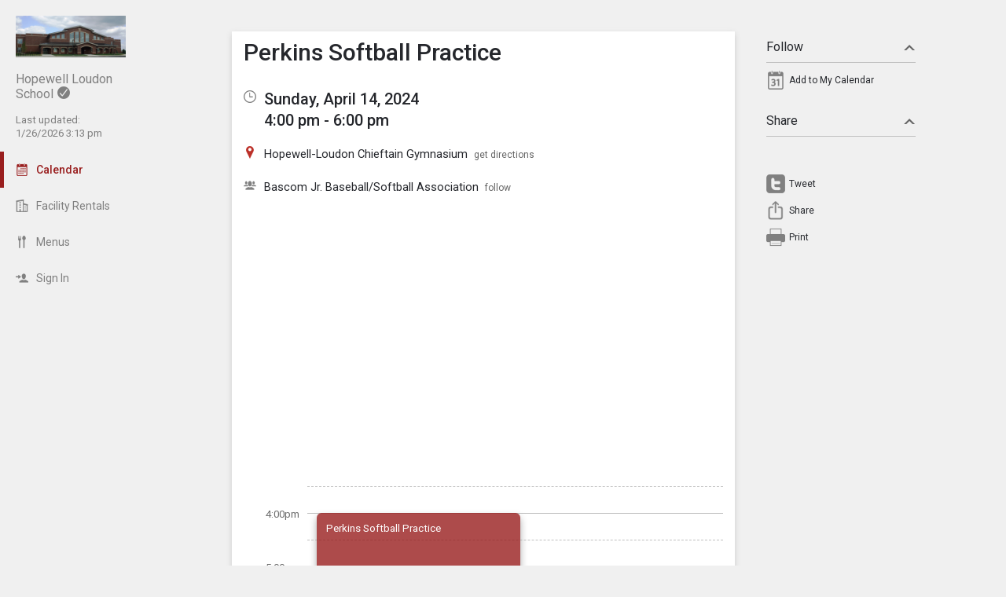

--- FILE ---
content_type: text/css; charset=utf-8
request_url: https://hopewellloudonlocal.tandem.co/2.1.11/11237/css/css_30_default.php?&v=322&css_files=css_new_common_details.php%3Acss_30_events_details.php%3Acss_events_common.php%3Acss_new_common_navigation.php&browser_name=Chrome&colors_directory=red&special_event_color=%23FFFFFF&ui=card&title_font=&gray_bg=1
body_size: 20832
content:

body
{
        top:0!important;
        background-color: #F0F0F0;
        margin: 0px auto 5px;
        padding: 0px;
        font-size: 10pt;
        font-family: Roboto, sans-serif;
        text-align: center;
}

div.skiptranslate,#google_translate_element2{display:none!important}

a, a:link, a:visited, a:active, a:hover
{
        font-weight: normal;
        font-family: Roboto, sans-serif;
        text-decoration: none;
}

a, a:link   { color: #991E1E; }
a:visited   { color: #991E1E; }
a:hover     { color: #EF9D00; cursor: pointer; text-decoration: underline; }
a:active    { color: #EF9D00; cursor: pointer; text-decoration: underline; }

h1, h2, h3, h4
{
        display: inline-block;
        margin: 0px;
        padding: 0px;
        font-size: 1em;
        font-weight: inherit;
}

strong, b, th
{
        font-weight: 500;
}

select.dropdown
{
        color: #25272C;
        background-color: #F0F0F0;
        border: 1px solid #888888;
        padding: 2px;
        font: normal 10pt Roboto, sans-serif;
}

input.text
{
        color: #25272C;
        background-color: #F0F0F0;
        border: 1px solid #888888;
        padding: 2px;
        font: normal 10pt Roboto, sans-serif;
}

input.button
{
        font: 500 11px Roboto, sans-serif !important;
        line-height: normal !important;
        padding: 1px 6px;
        cursor: pointer;
}

div.container, div.container_mini, div.container_flex
{

        margin: 0px 0px 0px 180px;
        
        padding: 0px;
}

div.container, div.container_full.container
{

        min-width: 827px;
        
}

div.container_mini  { width: 790px; }

div.container_flex  { min-width: 827px; }

@media all and (min-width: 1517px)
{
        div#container.container_with_panel
        {
                margin-right: 480px;
        }

        div#container.container_with_panel div#notice_container
        {
                margin-right: 480px;
        }

        div#container.container_with_panel #common_nav_add_panel
        {
                box-shadow: none;
                border-left: 1px solid #000000;
        }
}



@media all and (min-width: 717px)
{
        div#container.container_full_nav.container_small.container
        {
                margin-left: 0px;
        }

        div#container.container_full_nav.container_small.container div#notice_container
        {
                margin-left: 180px;
        }
}

@media all and (min-width: 877px)
{
        div#container.container_full_nav.container_medium.container
        {
                margin-left: 0px;
        }

        div#container.container_full_nav.container_medium.container div#notice_container
        {
                margin-left: 180px;
        }
}

@media all and (min-width: 1037px)
{
        div#container.container_full_nav.container_large.container
        {
                margin-left: 0px;
        }

        div#container.container_full_nav.container_large.container div#notice_container
        {
                margin-left: 180px;
        }
}

@media all and (min-width: 1197px)
{
        div#container.container_full_nav.container_xlarge.container
        {
                margin-left: 0px;
        }

        div#container.container_full_nav.container_xlarge.container div#notice_container
        {
                margin-left: 180px;
        }
}

@media all and (min-width: 1424px)
{
        div#container.container_full_nav.container
        {
                margin-left: 0px;
        }

        div#container.container_full_nav.container div#notice_container
        {
                margin-left: 180px;
        }
}

@media all and (min-width: 469px)
{
        div#container.container_mini_nav.container_small.container
        {
                margin-left: 0px;
        }

        div#container.container_mini_nav.container_small.container div#notice_container
        {
                margin-left: 56px;
        }
}

@media all and (min-width: 629px)
{
        div#container.container_mini_nav.container_medium.container
        {
                margin-left: 0px;
        }

        div#container.container_mini_nav.container_medium.container div#notice_container
        {
                margin-left: 56px;
        }
}

@media all and (min-width: 789px)
{
        div#container.container_mini_nav.container_large.container
        {
                margin-left: 0px;
        }

        div#container.container_mini_nav.container_large.container div#notice_container
        {
                margin-left: 56px;
        }
}

@media all and (min-width: 949px)
{
        div#container.container_mini_nav.container_xlarge.container
        {
                margin-left: 0px;
        }

        div#container.container_mini_nav.container_xlarge.container div#notice_container
        {
                margin-left: 56px;
        }
}

@media all and (min-width: 1176px)
{
        div#container.container_mini_nav.container
        {
                margin-left: 0px;
        }

        div#container.container_mini_nav.container div#notice_container
        {
                margin-left: 56px;
        }
}

@media all and (min-width: 829px)
{
        div#container.container_double_nav.container_small.container
        {
                margin-left: 0px;
        }

        div#container.container_double_nav.container_small.container div#notice_container
        {
                margin-left: 236px;
        }
}

@media all and (min-width: 989px)
{
        div#container.container_double_nav.container_medium.container
        {
                margin-left: 0px;
        }

        div#container.container_double_nav.container_medium.container div#notice_container
        {
                margin-left: 236px;
        }
}

@media all and (min-width: 1149px)
{
        div#container.container_double_nav.container_large.container
        {
                margin-left: 0px;
        }

        div#container.container_double_nav.container_large.container div#notice_container
        {
                margin-left: 236px;
        }
}

@media all and (min-width: 1309px)
{
        div#container.container_double_nav.container_xlarge.container
        {
                margin-left: 0px;
        }

        div#container.container_double_nav.container_xlarge.container div#notice_container
        {
                margin-left: 236px;
        }
}

@media all and (min-width: 1536px)
{
        div#container.container_double_nav.container
        {
                margin-left: 0px;
        }

        div#container.container_double_nav.container div#notice_container
        {
                margin-left: 236px;
        }
}

        

div.sm_spacer, div.smaller_spacer, div.conflict_sm_spacer, div.container_spacer, div.navigation_spacer
{
	display: none;
}

div.body, div.body_mini, div.body_no_padding, div.body_flex, div.body_no_padding_flex
{
        background-color: #F0F0F0;
        margin: 0px auto;
        text-align: center;

        padding: 0px 0px 20px;
        
}


div.body, div.body_mini, div.body_flex
{
        padding: 0px 20px 20px;
}

div.body                 { max-width: 984px; }
div.body_mini            { width: 790px; }
div.body_no_padding      { max-width: 1024px; }
        

div.body_flex            { min-width: 787px; }
div.body_no_padding_flex { min-width: 827px; }

div.body form
{
        margin: 0px;
        padding: 0px;
}


div#footer
{
        width: 100%;
        color: #999999;
        margin: 0px 0px 20px;
        padding: 0px;
        box-sizing: border-box;
        font: 7pt Roboto, sans-serif;
}

div#footer a:link, div#footer a:visited, div#footer a:hover
{
        font: normal 7pt Roboto, sans-serif;
        text-decoration: underline;
}

div#footer a:link      { color: #999999; }
div#footer a:visited   { color: #999999; }
div#footer a:hover     { color: #EF9D00; }
div#footer a:active    { color: #EF9D00; }

div.footer_center, div.footer_center_no_padding, div.footer_center_flex, div.footer_center_no_padding_flex
{
        margin-left: auto;
        margin-right: auto;
}

div.footer_center, div.footer_center_flex
{
        padding-left: 20px;
        padding-right: 20px;
}

div.footer_organization_description
{
        text-align: left;
        vertical-align: top;
        font-size: 14px;
        line-height: 16px;
        margin-right: 170px;
}

div.footer_scheduled_with_tandem
{
        clear: both;
        height: 16px;
        text-align: right;
        vertical-align: top;
        font-size: 14px;
        line-height: 16px;
}

div.footer_scheduled_with_tandem_float
{
        clear: none;
        float: right;
}

div#footer div.footer_organization_description a:link, div#footer div.footer_organization_description a:visited, div#footer div.footer_organization_description a:hover
{
        font-size: 14px;
        line-height: 16px;
        text-decoration: underline;
        vertical-align: top;
}

div#footer div.footer_organization_description a:hover, div#footer div.footer_organization_description a:active
{
        text-decoration: underline;
}

div#footer div.footer_scheduled_with_tandem a:link, div#footer div.footer_scheduled_with_tandem a:visited, div#footer div.footer_scheduled_with_tandem a:hover
{
        font-size: 16px;
        line-height: 16px;
        text-decoration: none;
        vertical-align: top;
}

div#footer div.footer_scheduled_with_tandem a:hover, div#footer div.footer_scheduled_with_tandem a:active
{
        text-decoration: underline;
}

div.footer_server_info
{
        color: #F0F0F0;
}

#dhtmltooltip
{
        position: absolute;
        left: -300px;
        z-index: 100;
        width: 150px;
        margin: 0px;
        border: 1px solid #999;
        box-shadow: 0 0 5px #999;
        border-radius: 3px;
        padding: 0px;
        font: normal 12px Roboto, sans-serif;
        text-align: left;

}

#dhtmltooltipheader
{
        z-index: 100;
        margin: 0px;
        border-bottom: 1px dashed transparent;
        border-top-left-radius: 3px;
        border-top-right-radius: 3px;
        padding: 5px;
        background-color: #F0F0F0;
        color: #25272C;
        font: 500 14px Roboto, sans-serif;
        text-align: left;
}

#dhtmltooltipbody
{
        z-index: 100;
        max-height: 400px;
        overflow-y: auto;
        margin: 0px;
        border-bottom-left-radius: 3px;
        border-bottom-right-radius: 3px;
        padding: 5px;
        background-color: #FFFFFF;
        font: normal 12px Roboto, sans-serif;
        text-align: left;
}

#dhtmltooltipbody table
{
        margin: 0px;
        padding: 0px;
        border-collpase: collapse;
        border-spacing: 0px;
}

#dhtmltooltipbody table td
{
        padding: 0px;
}

#dhtmltooltipbody table td:first-child
{
        padding-right: 5px;
}

.dhtmlpointer
{
        position: absolute;
        left: -300px;
        z-index: 101;
}


.sr-only
{
        position: absolute;
        width: 1px;
        height: 1px;
        padding: 0;
        margin: -1px;
        overflow: hidden;
        clip: rect(0, 0, 0, 0);
        white-space: nowrap;
        border-width: 0;
}

div.common_container_small, div.common_container_medium, div.common_container_large, div.common_container_xlarge, div.common_container_full
{
        margin-left: auto !important;
        margin-right: auto !important;
        box-sizing: border-box;
}

div.common_container_small
{
        min-width: 283px;
        max-width: 300px;
}

div.common_container_small img
{
        max-width: 270px;
}

div.common_container_medium
{
        min-width: 443px;
        max-width: 460px;
}

div.common_container_medium img
{
        max-width: 430px;
}

div.common_container_large
{
        min-width: 603px;
        max-width: 620px;
}

div.common_container_large img
{
        max-width: 590px;
}

div.common_container_xlarge
{
        min-width: 763px;
        max-width: 780px;
}

div.common_container_xlarge img
{
        max-width: 750px;
}

div.common_container_full
{
        min-width: 827px;
        max-width: 984px;
}

div.common_container_full img
{
        max-width: 994px;
}

/* Default Section Headers */

div.section_header
{
        background-color: #F0F0F0;
        color: #991E1E;
        font: 500 18pt Roboto, sans-serif;
        margin: 0px auto;
        padding: 0px;
        text-align: left;
}

div#section_header_login, div#section_header_fixed
{
        padding: 20px 0px 0px 0px;
        background-color: #F0F0F0;
        color: #991E1E;
        font: 500 18pt Roboto, sans-serif;
        text-align: left;
        vertical-align: top;
}

div#section_header_login    { width: 500px; margin: 0px auto; }
div#section_header_fixed    { margin: 0px; }



div#section_header_fixed img
{
        padding-right: 3px;
}

.clearboth
{
        clear: both;
        background-color: #000000;
}

table
{
        border-spacing: 0px;
        border-width: 0px;
}

table th, table td
{
        padding: 0px;
}

img
{
        border: 0px;
}

img.masked              { background-color: #991E1E; }
img.masked_black        { background-color: #000; }
img.masked_gray         { background-color: #808080; }
img.masked_hover        { background-color: #EF9D00; }
img.masked_accent       { background-color: #991E1E; }
img.masked_approve      { background-color: #5EDB8B; }
img.masked_decline      { background-color: #BC3129; }
img.masked_attention    { background-color: #EDC802; }
img.masked_inactive     { background-color: #9b9c9e; }


div.login_bar_logged_out
{
        height: 32px;
}

div.login_bar_logged_in
{
        height: 48px;
}

div.login_bar, div.top_bar
{
        
}

div.login_bar
{
        background-color: #F0F0F0;
}

div.login_bar_no_top
{
        
}

div.top_bar
{
        width: 180px;
        position: fixed;
        top: 0;
        left: 0;
        bottom: 0;
        max-height: 100vh;
        background-color: #F0F0F0;
        box-shadow: unset;
        text-align: left;
        z-index: 1;
}

div.top_bar.mini
{
        width: 56px;
}

div.top_bar.dark
{
        background-color: #E0E0E0;
        box-shadow: unset;
}

div.top_bar.top_bar_sub
{
        margin-left: 56px;
}

div#top_bar_account a#hide_nav, div#top_bar_account a#collapse_nav
{
        display: none;
        position: absolute;
        right: 2px;
        top: 0px;
        color: #999999;
        font-size: 12pt;
        line-height: 12pt;
}

div#top_bar_account a#collapse_nav
{
        font-size: 18pt;
        right: 5px;
}

div.top_bar.mini div#top_bar_account a#collapse_nav
{
        
}

div#top_bar_account a#hide_nav:hover, div#top_bar_account a#hide_nav:active, 
 div#top_bar_account a#collapse_nav:hover, div#top_bar_account a#collapse_nav:active
{
        color: #EF9D00;
        text-decoration: none;
}

div#top_bar_account:hover a#hide_nav, div#top_bar_account:hover a#collapse_nav
{
        display: block;
}

div#container.container_mini_nav
{
        margin-left: 56px;
}

div#container.container_no_nav
{
        margin-left: 0px;
}

div#container.container_double_nav
{
        margin-left: 236px;
}

div.top_bar.mini div#top_bar_account_logo
{
        padding-top: 5px;
        padding-left: 5px;
        padding-right: 5px;
}

div.top_bar.mini div#top_bar_account_logo img
{
        max-width: 46px;
}

div.top_bar.mini div#top_bar_account_name, div.top_bar.mini div#top_bar_account_verified
{
        display: none;
}

div#top_bar_account_abbrev
{
        display: none;
}

div.top_bar.mini div#top_bar_account_abbrev
{
        display: block;
}

div.top_bar.mini a.top_bar_link .link_text,
 div.top_bar.mini a.top_bar_header .link_text,
 div.top_bar.mini a.top_bar_link_active .link_text,
 div.top_bar.mini a.top_bar_header_active .link_text,
 div.top_bar.mini a.top_bar_link_special .link_text,
 div.top_bar.mini a#account_section_link span.login_bar_account_user_name,
 div.top_bar.mini a#account_section_link span.drop_menu_toggler_show_login,
 div.top_bar.mini a#more_section_link span.drop_menu_toggler_show_login,
 div.top_bar.mini .new_bubble
{
        display: none;
}

div.top_bar span.notify_bubble
{
        position: absolute;
        top: 7px;
        left: 28px;
        margin-left: 0px;
        font-size: 10px;
        line-height: 10px;
}

a.top_bar_link_active span.notify_bubble
{
        left: 23px;
}

div.top_bar.mini a.top_bar_link .icon,
div.top_bar.mini a.top_bar_header .icon,
div.top_bar.mini a.top_bar_link_active .icon,
div.top_bar.mini a.top_bar_header_active .icon,
div.top_bar.mini a.top_bar_link_special .icon
{
        margin-right: 0px;
}

div.login_bar_center
{
        margin-top: 0px;
}

div.login_bar_center_no_top
{
        
}

div.login_bar_right
{
        position: absolute;
        bottom: 0;
        left: 0;
}

div.login_bar_right_no_top
{
        
}

div.top_bar_center, div.top_bar_left, div.top_bar_right
{
        vertical-align: top;
}

div.top_bar_center, div.top_bar_center_flex
{
        z-index: 1;
        margin-top: 0px;
        white-space: nowrap;
}

div.top_bar_center
{
        
}

div.top_bar_center_flex
{
        
}

div.top_bar_left
{
        display: block;
        overflow: hidden;
}

div.top_bar_right
{
        position: absolute;
        bottom: 0;
        right: 0;
        left: 0;
        z-index: 10;
}

div.top_bar.dark div.top_bar_right
{
        
}

div#top_bar_account, div#top_bar_account_logo, div#top_bar_account_name, div#top_bar_account_verified, div#top_bar_account_website
{

}

div#top_bar_account
{
        
}

div#top_bar_account_logo
{
        margin: 0px auto;
        padding: 20px 20px 0px 20px;
        text-align: center;
}

div#top_bar_account_logo img
{
        text-align: center;
        max-width: 140px;
}

div#top_bar_account_name, div#top_bar_account_abbrev
{
        padding: 15px 20px;
}

div#top_bar_account_abbrev
{
        padding-left: 5px;
        padding-right: 5px;
        padding-bottom: 5px;
        text-align: center;
        word-break: break-all;
}

div#top_bar_account_name, div#top_bar_account_name h1, div#top_bar_account_abbrev
{
        font-size: 12pt;
        color: #7F7F7F;
        white-space: normal;
}

div.top_bar_account_name img, div#top_bar_account_abbrev img
{
        padding-left: 5px;
        vertical-align: top;
}

div#top_bar_account_verified
{
        padding: 0px 20px 15px;
}

div#top_bar_account_verified div.branding_verify_and_last_updated
{
        display: block;
        padding: 0px;
        color: #7F7F7F;
        font-size: 10pt;
        line-height: 17px;
        vertical-align: top;
        white-space: normal;
}

div#top_bar_account_verified div.branding_verify_and_last_updated div.branding_verify
{

}

div#top_bar_account_verified div.branding_verify_and_last_updated div.branding_verify img
{
        vertical-align: top;
        padding-right: 5px;
}

div#top_bar_account_verified div.branding_verify_and_last_updated div.branding_last_updated
{

}

div#tandem_logo
{
        display: block;
        margin-top: 7px;
        margin-right: 10px;
        padding-left: 10px;
}

a.login_bar_link
{
        display: block;
        height: 16px;
        padding: 15px 20px;
        color: #7F7F7F;
        font-size: 14px;
        font-family: Roboto, sans-serif;
        text-decoration: none;
        vertical-align: middle;
        line-height: 16px;
}

a.login_bar_link_active
{
        font-weight: 500;
}

a.login_bar_verify, span.login_bar_verify,
 a.login_bar_notify, span.login_bar_notify
{
        display: block;
        height: 16px;
        margin-top: 0px;
        padding: 15px 5px;
        font-size: 11px;
        font-family: Roboto, sans-serif;
        text-decoration: none;
        vertical-align: middle;
        line-height: 16px;
}

a.login_bar_verify:hover img, a.login_bar_notify:hover img
{
        opacity: 0.7;
}

a.login_bar_verify_no_top, span.login_bar_verify_no_top,
 a.login_bar_notify_no_top, span.login_bar_notify_no_top
{
        
}

a.login_bar_link:hover, a.login_bar_notify:hover
{
        color: #EF9D00;

}

a.login_bar_link_no_top, a.login_bar_link_no_top:hover
{

}

a.login_bar_link_no_top:hover
{

}

a.login_bar_account
{
        color: #7F7F7F;
        display: block;
        height: 26px;
        margin-top: 0px;
        margin-bottom: 5px;
        padding: 15px 20px;
        font-size: 14px;
        font-family: Roboto, sans-serif;
        text-decoration: none;
        vertical-align: middle;
        line-height: 16px;
}

a.login_bar_account:hover, a.login_bar_account:active
{
        color: #EF9D00;

}

a.login_bar_account img
{
        margin-right: 5px;
}

a.login_bar_account span
{
        display: inline-block;
        height: 16px;
        padding: 5px 0px;
        line-height: 16px;
        vertical-align: top;
}

a.login_bar_account_no_top
{

}

img.app_logo, img.app_logo_no_text
{
        margin-left: 10px;
        margin-right: 10px;
}

img.app_logo
{
        margin-top: 14px;
}

img.app_logo_no_text
{
        margin-top: 11px;
}

a.top_bar_link, a.top_bar_link:link, a.top_bar_link:visited,
 a.top_bar_header, a.top_bar_header:link, a.top_bar_header:visited,
 a.top_bar_link_active, a.top_bar_link_active:link, a.top_bar_link_active:visited,
 a.top_bar_header_active, a.top_bar_header_active:link, a.top_bar_header_active:visited,
 a.top_bar_link_special, a.top_bar_link_special:link, a.top_bar_link_special:visited
{
        position: relative;
        display: block;
        padding: 15px 20px;
        color: #7F7F7F;
        font-size: 14px;
        line-height: 16px;
        white-space: normal;
        font-family: Roboto, sans-serif;
        text-decoration: none;
        vertical-align: middle;
}

a.top_bar_link_active, a.top_bar_link_active:link, a.top_bar_link_active:visited,
 a.top_bar_header_active, a.top_bar_header_active:link, a.top_bar_header_active:visited
{
        color: #991E1E;
        border-left: 5px solid #991E1E;
        padding-left: 15px;
        font-weight: 500;
}

a.top_bar_link_special, a.top_bar_link_special:link, a.top_bar_link_special:visited
{
        background-color: #dc2b2b;
        color: #F0F0F0;
}

a.top_bar_link:hover, a.top_bar_header:hover,
 a.top_bar_link_active:hover, a.top_bar_header_active:hover
{
        color: #EF9D00;

}

a.top_bar_link:focus-visible, a.top_bar_header:focus-visible, a.top_bar_link_active:focus-visible, a.top_bar_header_active:focus-visible, a.top_bar_link_special:focus-visible
{
        outline-offset: -1px;
}

div.top_bar.top_bar_org a.top_bar_link,
 div.top_bar.top_bar_org a.top_bar_header,
 div.top_bar.top_bar_org a.top_bar_link_active,
 div.top_bar.top_bar_org a.top_bar_header_active,
 div.top_bar.top_bar_org a.top_bar_link_special
{
        padding-left: 0px;
        padding-right: 0px;
        text-align: center;
}

div.top_bar.top_bar_org a.top_bar_link_active
{
        background-color: #F0F0F0;
}

a.top_bar_header:hover
{

}

div.drop_menu_toggler_container:hover a.top_bar_header
{

}

a.top_bar_link:hover, a.top_bar_header:hover
{

}

a.top_bar_link_active:hover, a.top_bar_header_active:hover
{

}

a.top_bar_link_special:hover
{
        background-color: #e84d4d;
}

a.top_bar_link_special:active
{
        background-color: #b93535;
}

a.top_bar_header
{
        color: #333333;
        cursor: pointer;
}

a.top_bar_link_active_first
{
        
}

a.top_bar_link_active_last
{
        
}

.notify_bubble, .new_bubble
{
        display: inline-block;
        margin-left: 5px;
        background-color: #BC3129 !important;
        border-radius: 2px;
        color: #FFFFFF;
        font-size: 12px;
        font-weight: 500;
        vertical-align: top;
        line-height: 12px;
        padding: 2px 3px;
}

.new_bubble
{
        background-color: #991E1E !important;
        color: #FFFFFF;
}

a.top_bar_link .icon, a.top_bar_header .icon, a.top_bar_link_active .icon, a.top_bar_header_active .icon, a.top_bar_link_special .icon, a.drop_menu_link .icon, a.drop_menu_header .icon
{
        margin-right: 10px;
        vertical-align: top;
}

a#more_section_link, a#account_section_link
{
        
}

a#account_section_link
{
        height: auto;
        padding-right: 20px;
}

a#account_section_link span.login_bar_account_user_name
{
        width: 100px;
        height: auto;
        line-height: 13px;
        padding: 0px;
        text-align: left;
        vertical-align: middle;
        white-space: normal;
}

a#account_section_link span.login_bar_account_user_name_no_profile_pic
{
        width: 121px;
}

a#account_section_link img
{
        margin-left: 0px;
        margin-right: 10px;
        vertical-align: middle;
}

#more_section_link_container, #account_section_link_container
{
        display: block;
}

.drop_menu
{
        position: fixed;
        z-index: 100;
        background-color: #F0F0F0;
        background-color: #FFFFFF;
        border: 1px solid #C0C0C0;
        border-radius: 3px;
        box-shadow: 0 0 5px #DFDFDF;
        text-align: left;
}

.drop_menu_right
{
        text-align: right;
}

.drop_menu_active
{
        background-color: #F0F0F0;
}

div.drop_menu_divider
{
        height: 1px;
        margin-top: 4px;
        margin-bottom: 4px;
        background-color: #666666;
}

div.drop_menu_toggler_container
{
        display: inline-block;
        cursor: pointer;
}

div.drop_menu_toggler, div.drop_menu_toggler_show, div.drop_menu_toggler_show_login, span.drop_menu_toggler, span.drop_menu_toggler_show_login, a#account_section_link span.drop_menu_toggler_show_login
{
        display: block;
        float: left;
        width: 14px;
        height: 14px;
        padding: 16px 10px 16px 5px;
        cursor: pointer;
}

a#more_section_link span.drop_menu_toggler_show_login
{
        position: absolute;
        right: 20px;
        padding-top: 1px;
        padding-bottom: 1px;
}

div.drop_menu_toggler_show_login, span.drop_menu_toggler_show_login, a#account_section_link span.drop_menu_toggler_show_login
{
        float: none;
        display: inline-block;
        vertical-align: middle;
        padding: 0px 0px 2px 5px;
}

div.drop_menu_toggler_container:hover div.drop_menu_toggler_show,
 div.drop_menu_toggler_container:hover div.drop_menu_toggler_show_login, div.drop_menu_toggler_container:hover span.drop_menu_toggler_show_login, div.drop_menu_toggler_container:hover a#account_section_link span.drop_menu_toggler_show_login,
 div.drop_menu_toggler_container:hover a, div.drop_menu_toggler_container:hover span
{
	background-color: transparent;
}

div.drop_menu_toggler_container:hover a#account_section_link div.drop_menu_toggler_show_login, div.drop_menu_toggler_container:hover a#account_section_link span.drop_menu_toggler_show_login, div.drop_menu_toggler_container:hover a#account_section_link span.drop_menu_toggler_show_login,
 div.drop_menu_toggler_container:hover a#account_section_link, div.drop_menu_toggler_container:hover a#account_section_link span
{
        
}

div.drop_menu_toggler_container:hover div.drop_menu_toggler_show, div.drop_menu_toggler_container:hover div.drop_menu_toggler_show_login, div.drop_menu_toggler_container:hover span.drop_menu_toggler_show_login, div.drop_menu_toggler_container:hover a#account_section_link span.drop_menu_toggler_show_login, div.drop_menu_toggler_container:hover a
{
        
}

div.drop_menu_toggler_container a
{
        padding-right: 5px;
}

.drop_menu_toggler_chevron
{
        position: relative;
        display: block;
        height: 14px;
        width: 14px;
}

.drop_menu_toggler_chevron:before, .drop_menu_toggler_chevron:after
{
        position: absolute;
        display: block;
        content: "";
        border: 7px solid transparent;
}

.drop_menu_toggler_chevron_down:before
{
        top: 5px;
        border-top-color: #666666;
}

.drop_menu_toggler_chevron_down:after
{
        top: 2px;
        border-top-color: #F0F0F0;
}

.drop_menu_toggler_chevron_up:before
{
        top: -3px;
        border-bottom-color: #666666;
}

.drop_menu_toggler_chevron_up:after
{
        top: 0px;
        border-bottom-color: #F0F0F0;
}

div.drop_menu_toggler_container:hover .drop_menu_toggler_chevron_down:after, div.drop_menu_toggler_container:active .drop_menu_toggler_chevron_down:after
{
        border-top-color: #F0F0F0;
}

div.drop_menu_toggler_container:hover .drop_menu_toggler_chevron_up:after, div.drop_menu_toggler_container:active .drop_menu_toggler_chevron_up:after
{
        border-bottom-color: #F0F0F0;
}

a.drop_menu_link:link, a.drop_menu_link:visited, a.drop_menu_link:active, a.drop_menu_link:hover,
 a.drop_menu_header:link, a.drop_menu_header:visited, a.drop_menu_header:active, a.drop_menu_header:hover,
 span.drop_menu_text
{
        display: block;
        padding: 9px 20px;
        border: 0px solid #F0F0F0;
        color: #7F7F7F;
        font-size: 14px;
        text-decoration: none;
        white-space: pre;
}

a.drop_menu_link:link, a.drop_menu_link:visited, a.drop_menu_link:active, a.drop_menu_link:hover
{
        color: #7F7F7F;
}

span.drop_menu_link_active, a.drop_menu_link_active, a.drop_menu_link_active:link, a.drop_menu_link_active:visited, a.drop_menu_link_active:active, a.drop_menu_link_active:hover
{
        color: #991E1E;
        font-weight: 500;
}

a.drop_menu_header:link, a.drop_menu_header:visited, a.drop_menu_header:active, a.drop_menu_header:hover,
 span.drop_menu_text
{
        border-top: 1px solid #F0F0F0;
        color: #25272C;
}

a.drop_menu_link:hover
{
        background-color: #F0F0F0;
        color: #EF9D00;
}

.drop_menu_link:first-child
{
        margin-top: 0px;
}

#more_section_menu
{
        min-width: 180px;
        box-sizing: border-box;
}

#account_section_menu
{
        bottom: 51px;
        left: 0;
        min-width: 180px;
        box-sizing: border-box;
}

#branding, #branding_banner
{
        background-color: #F0F0F0;
        padding: 20px 10px 0px;
}

#branding_center, #branding_banner_center
{
        text-align: left;
}

div.branding_center_align
{
        text-align: center !important;
}

#branding, #branding_center
{
        
}

#branding_banner, #branding_banner_center
{
        height: 145px;
}

div.login_bar_branding_name
{
        float: left;
        border: 0px;
        padding-top: 15px;
        padding-left: 10px;
        padding-right: 10px;
}

div.login_bar_branding_name, div.login_bar_branding_name a,
 div.login_bar_branding_name a:link, div.login_bar_branding_name a:visited
{
        color: #991E1E;
        font: 500 18px Roboto, sans-serif;
        line-height: 16px;
        text-align: left;
        vertical-align: bottom;
}

div.login_bar_branding_name a:hover, div.login_bar_branding_name a:active
{
        color: #EF9D00;
}

div.login_bar_branding_name_no_top, div.login_bar_branding_name_no_top a,
 div.login_bar_branding_name_no_top a:link, div.login_bar_branding_name_no_top a:visited,
 div.login_bar_branding_name a:hover, div.login_bar_branding_name a:active
{
        
}

div.branding_logo
{
        display: inline-block;
        padding-right: 20px;
}

div.branding_name
{
        display: inline-block;
        border: 0px;
        background-color: #F0F0F0;
}

div.branding_name, div.branding_name a,
 div.branding_name a:link, div.branding_name a:visited
{
        color: #991E1E;
        font: 500 30px Roboto, sans-serif;
        vertical-align: top;
}

div.branding_logo + div.branding_name, div.branding_logo + div.branding_name a,
 div.branding_logo + div.branding_name a:link, div.branding_logo + div.branding_name a:visited,
 div.branding_logo + div.branding_name + div.branding_verify_and_last_updated
{
        line-height: 70px;
}

div.branding_name a:hover, div.branding_name a:active
{
        color: #EF9D00;
}

div.branding_banner
{

}

div.branding_verify_and_last_updated
{
        display: inline-block;
        padding-left: 5px;
        font-size: 30px;
        font-weight: normal;
        vertical-align: top;
        text-align: left;
}

span.branding_verify_and_last_updated_text
{
        display: inline-block;
        padding-left: 5px;
}

span.branding_verify
{
        display: block;
        color: #999999;
        font-size: 10pt;
        line-height: 10pt;
}

span.branding_last_updated
{
        display: block;
        color: #999999;
        font-size: 10pt;
        line-height: 10pt;
}


.common_button_container
{
        height: 30px;
        padding: 0px;
        text-align: left;
        vertical-align: middle;
}

.common_button_container_right
{
        float: right;
}

.common_button_container_top
{
        margin-bottom: 20px;
}

.common_button_container_middle
{
        margin: 0px;
}

.common_button_container_bottom
{
        margin-top: 20px;
}

.common_button_container_single
{
        height: auto;
}

.common_button_container_center
{
        text-align: center;
}

.common_button_container_bottom_fixed
{
        position: fixed;
        min-width: 827px;
        max-width: 1024px;
        bottom: 0;
        left: 0;
        right: 0;
        margin-left: auto;
        margin-right: auto;
        padding: 10px;
        background-color: #FFFFFF;
        z-index: 100;
        box-sizing: border-box;
        height: 50px;
}

div.common_button_outer + div.common_button_outer
{
        margin-left: 15px;
}

div.common_button_outer_active, div.common_button_outer_active_clear, div.common_button_outer_active_invisible,
 div.common_button_outer_inactive, div.common_button_outer_inactive_clear, div.common_button_outer_inactive_invisible,
 div.common_button_outer_approve, div.common_button_outer_approve_clear, div.common_button_outer_approve_invisible,
 div.common_button_outer_decline, div.common_button_outer_decline_clear, div.common_button_outer_decline_invisible,
 div.common_button_outer_attention, div.common_button_outer_attention_clear, div.common_button_outer_attention_invisible
{
        float: left;
        margin: 0px;
}

div.common_button_outer_right
{
        float: right;
}

div.common_button_outer_right + div.common_button_outer_right
{
        margin-right: 15px;
}

div.common_button_outer_center
{
        float: none;
        text-align: center;
        display: inline-block;
}

div.common_button_outer_single
{
        float: none;
        text-align: center;
}

div.common_button_outer_edge
{
        margin: 0px;
}

div.common_button
{
        border-radius: 3px;
        -moz-border-radius: 3px;
        -webkit-border-radius: 3px;
        -khtml-border-radius: 3px;
        position: relative;
}

div.common_button_active
{
        background-color: #dc2b2b;
        border: 1px solid #b93535;
}

div.common_button_active:hover          { border-color: #b93535; }
div.common_button_active:active         { border-color: #b93535; }

div.common_button_active_clear
{
        background-color: #FFFFFF;
        border: 1px solid #b93535;
}

div.common_button_active_clear:hover          { border-color: #b93535; }
div.common_button_active_clear:active         { border-color: #b93535; }

div.common_button_active_invisible
{
        background-color: #FFFFFF;
        border: 1px solid #FFFFFF;
}

div.common_button_active_invisible:hover          { border-color: #b93535; }
div.common_button_active_invisible:active         { border-color: #b93535; }

div.common_button_inactive
{
        background-color: #9b9c9e;
        border: 1px solid #7f7f7f;
}

div.common_button_inactive:hover        { border-color: #9b9c9e; }
div.common_button_inactive:active       { border-color: #7f7f7f; }

div.common_button_inactive_clear
{
        background-color: #FFFFFF;
        border: 1px solid #7f7f7f;
}

div.common_button_inactive_clear:hover        { border-color: #9b9c9e; }
div.common_button_inactive_clear:active       { border-color: #7f7f7f; }

div.common_button_inactive_invisible
{
        background-color: #FFFFFF;
        border: 1px solid #FFFFFF;
}

div.common_button_inactive_invisible:hover        { border-color: #9b9c9e; }
div.common_button_inactive_invisible:active       { border-color: #7f7f7f; }

div.common_button_approve
{
        background-color: #5EDB8B;
        border: 1px solid #57C27D;
}

div.common_button_approve:hover         { border-color: #61CC87; }
div.common_button_approve:active        { border-color: #57C27D; }

div.common_button_approve_clear
{
        background-color: #FFFFFF;
        border: 1px solid #57C27D;
}

div.common_button_approve_clear:hover         { border-color: #61CC87; }
div.common_button_approve_clear:active        { border-color: #57C27D; }

div.common_button_approve_invisible
{
        background-color: #FFFFFF;
        border: 1px solid #FFFFFF;
}

div.common_button_approve_invisible:hover         { border-color: #61CC87; }
div.common_button_approve_invisible:active        { border-color: #57C27D; }

div.common_button_decline
{
        background-color: #BC3129;
        border: 1px solid #B2271F;
}

div.common_button_decline:hover         { border-color: #BC3129; }
div.common_button_decline:active        { border-color: #B2271F; }

div.common_button_decline_clear
{
        background-color: #FFFFFF;
        border: 1px solid #B2271F;
}

div.common_button_decline_clear:hover         { border-color: #BC3129; }
div.common_button_decline_clear:active        { border-color: #B2271F; }

div.common_button_decline_invisible
{
        background-color: #FFFFFF;
        border: 1px solid #FFFFFF;
}

div.common_button_decline_invisible:hover         { border-color: #BC3129; }
div.common_button_decline_invisible:active        { border-color: #B2271F; }

div.common_button_attention
{
        background-color: #EDC802;
        border: 1px solid #E3BE00;
}

div.common_button_attention:hover       { border-color: #EDC802; }
div.common_button_attention:active      { border-color: #E3BE00; }

div.common_button_attention_clear
{
        background-color: #FFFFFF;
        border: 1px solid #E3BE00;
}

div.common_button_attention_clear:hover       { border-color: #EDC802; }
div.common_button_attention_clear:active      { border-color: #E3BE00; }

div.common_button_attention_invisible
{
        background-color: #FFFFFF;
        border: 1px solid #FFFFFF;
}

div.common_button_attention_invisible:hover       { border-color: #EDC802; }
div.common_button_attention_invisible:active      { border-color: #E3BE00; }

a.common_button, a.common_button:link, a.common_button:visited
{
        display: inline-block !important;
        padding: 4px 9px 4px !important;
}

div.common_button, a.common_button, a.common_button:link, a.common_button:visited,
 a.common_button:hover, a.common_button:active,
 input.common_button, span.common_button
{
        font-size: 14px !important;
        font-family: Roboto, sans-serif !important;
        font-weight: 500 !important;
        text-decoration: none !important;
        vertical-align: top !important;
        line-height: 17px !important;
        text-align: center !important;
}

a.common_button, a.common_button:link, a.common_button:visited,
 a.common_button:hover, a.common_button:active,
 input.common_button, span.common_button
{
        display: inline-block !important;
        cursor: pointer !important;
}

input.common_button, span.common_button
{
}

input.common_button
{
        width: 100%;
        margin: 0px !important;
        border: 0px !important;
        padding: 5px 12px 5px !important;
        background-color: transparent !important;
}

input.common_button_loading
{
        padding-left: 33px !important;
}

span.common_button
{
        margin: 1px 3px !important;
}

a.common_button img, a.common_button:link img, a.common_button:visited img
{
        vertical-align: top !important;
        margin-right: 5px !important;
}

a.common_button span, a.common_button:link span, a.common_button:visited span
{
        vertical-align: top !important;
}

a.common_button, a.common_button:link, a.common_button:visited, input.common_button
{
        text-decoration: none !important;
        border-top: 1px solid transparent !important;
}

a.common_button:hover, input.common_button:hover
{
        text-decoration: none !important;
}

a.common_button_active, a.common_button_active:link, a.common_button_active:visited, a.common_button_active:hover,
 input.common_button_active, input.common_button_active:hover
{
        color: #FFFFFF !important;
}

a.common_button_active_clear, a.common_button_active_clear:link, a.common_button_active_clear:visited,
 input.common_button_active_clear, input.common_button_active_clear:hover,
 a.common_button_active_invisible, a.common_button_active_invisible:link, a.common_button_active_invisible:visited,
 input.common_button_active_invisible, input.common_button_active_invisible:hover
{
        color: #991E1E !important;
}

a.common_button_inactive, a.common_button_inactive:link, a.common_button_inactive:visited,
 input.common_button_inactive, input.common_button_inactive:hover
{
        color: #FFFFFF !important;
}

a.common_button_inactive_clear, a.common_button_inactive_clear:link, a.common_button_inactive_clear:visited,
 input.common_button_inactive_clear, input.common_button_inactive_clear:hover,
 a.common_button_inactive_invisible, a.common_button_inactive_invisible:link, a.common_button_inactive_invisible:visited,
 input.common_button_inactive_invisible, input.common_button_inactive_invisible:hover
{
        color: #7f7f7f !important;
}

a.common_button_approve, a.common_button_approve:link, a.common_button_approve:visited,
 input.common_button_approve, input.common_button_approve:hover
{
        color: #FFFFFF !important;
}

a.common_button_approve_clear, a.common_button_approve_clear:link, a.common_button_approve_clear:visited,
 input.common_button_approve_clear, input.common_button_approve_clear:hover,
 a.common_button_approve_invisible, a.common_button_approve_invisible:link, a.common_button_approve_invisible:visited,
 input.common_button_approve_invisible, input.common_button_approve_invisible:hover
{
        color: #57C27D !important;
}

a.common_button_decline, a.common_button_decline:link, a.common_button_decline:visited,
 input.common_button_decline, input.common_button_decline:hover
{
        color: #FFFFFF !important;
}

a.common_button_decline_clear, a.common_button_decline_clear:link, a.common_button_decline_clear:visited,
 input.common_button_decline_clear, input.common_button_decline_clear:hover,
 a.common_button_decline_invisible, a.common_button_decline_invisible:link, a.common_button_decline_invisible:visited,
 input.common_button_decline_invisible, input.common_button_decline_invisible:hover
{
        color: #C63B33 !important;
}

a.common_button_attention, a.common_button_attention:link, a.common_button_attention:visited,
 input.common_button_attention, input.common_button_attention:hover
{
        color: #FFFFFF !important;
}

a.common_button_attention_clear, a.common_button_attention_clear:link, a.common_button_attention_clear:visited,
 input.common_button_attention_clear, input.common_button_attention_clear:hover,
 a.common_button_attention_invisible, a.common_button_attention_invisible:link, a.common_button_attention_invisible:visited,
 input.common_button_attention_invisible, input.common_button_attention_invisible:hover
{
        color: #E3BE00 !important;
}

a.common_button_active:hover, input.common_button_active:hover
{
        background-color: #e84d4d !important;
}

a.common_button_inactive:hover, input.common_button_inactive:hover
{
        background-color: #A5A6A8 !important;
}

a.common_button_approve:hover, input.common_button_approve:hover
{
        background-color: #68E595 !important;
}

a.common_button_decline:hover, input.common_button_decline:hover
{
        background-color: #C63B33 !important;
}

a.common_button_attention:hover, input.common_button_attention:hover
{
        background-color: #F7D20C !important;
}

a.common_button_active_clear:hover, input.common_button_active_clear:hover,
 a.common_button_inactive_clear:hover, input.common_button_inactive_clear:hover,
 a.common_button_approve_clear:hover, input.common_button_approve_clear:hover,
 a.common_button_decline_clear:hover, input.common_button_decline_clear:hover,
 a.common_button_attention_clear:hover, input.common_button_attention_clear:hover,
 a.common_button_active_invisible:hover, input.common_button_active_invisible:hover,
 a.common_button_inactive_invisible:hover, input.common_button_inactive_invisible:hover,
 a.common_button_approve_invisible:hover, input.common_button_approve_invisible:hover,
 a.common_button_decline_invisible:hover, input.common_button_decline_invisible:hover,
 a.common_button_attention_invisible:hover, input.common_button_attention_invisible:hover
{
        background-color: #F6F6F6 !important;
}

a.common_button_active:active, input.common_button_active:active
{
        background-color: #b93535 !important;
}

a.common_button_inactive:active, input.common_button_inactive:active
{
        background-color: #7f7f7f !important;
}

a.common_button_approve:active, input.common_button_approve:active
{
        background-color: #57C27D !important;
}

a.common_button_decline:active, input.common_button_decline:active
{
        background-color: #B2271F !important;
}

a.common_button_attention:active, input.common_button_attention:active
{
        background-color: #E3BE00 !important;
}

a.common_button_active_clear:active, input.common_button_active_clear:active,
 a.common_button_inactive_clear:active, input.common_button_inactive_clear:active,
 a.common_button_approve_clear:active, input.common_button_approve_clear:active,
 a.common_button_decline_clear:active, input.common_button_decline_clear:active,
 a.common_button_attention_clear:active, input.common_button_attention_clear:active,
 a.common_button_active_invisible:active, input.common_button_active_invisible:active,
 a.common_button_inactive_invisible:active, input.common_button_inactive_invisible:active,
 a.common_button_approve_invisible:active, input.common_button_approve_invisible:active,
 a.common_button_decline_invisible:active, input.common_button_decline_invisible:active,
 a.common_button_attention_invisible:active, input.common_button_attention_invisible:active
{
        background-color: #E6E6E6 !important;
}

a.common_button_single, a.common_button_single:link, a.common_button_single:visited,
 a.common_button_single:hover, a.common_button_single:active,
 input.common_button_single, span.common_button_single
{
        display: block !important;
}

/* Default link colors and sizes */

.required, .rejected, .removed, .mred, .deactivated, .inactive, .rejected_large
{
        color: #BC3129;
        font-family: Roboto, sans-serif;
}

.required, .rejected, .removed                  { font-size: 8pt; }
.mred, .deactivated, .inactive, .rejected_large { font-size: 9pt; }

.pending_content_approval, .pending_billing_approval, .incomplete, .reconfirm, .reconfirm_large, .override
{
        color: #EF9D00;
        font-family: Roboto, sans-serif;
}

.custom_filter
{
        color: #EF9D00;
        font-family: Roboto, sans-serif;
}

.incomplete, .reconfirm                                 { font-size: 8pt; }
.pending_content_approval, .pending_billing_approval    { font-size: 9pt; }
.reconfirm_large, .custom_filter                        { font-size: 9pt; font-weight: 500; }
.override                                               { font-size: 10pt; }

.requested
{
        color: #EF9D00;
        font: 8pt Roboto, sans-serif;
}

.active_large, .approved
{
        color: #57C27D;
        font: 9pt Roboto, sans-serif;
}

.required_fields, .mblack, .lblack 
{
        color: #25272C;
        font-family: Roboto, sans-serif;
}

.required_fields    { font-size: 8pt; text-align: right; padding-right: 35px; }
.mblack             { font-size: 9pt; }
.lblack             { font-size: 10pt; font-weight: normal; }

.transport_request_approved, .transport_request_complete
{
        color: #57C27D;
        font: 8pt Roboto, sans-serif;
}

.event_status_active, .event_status_cancelled, .event_status_tentative, .event_status_master_queue, 
.event_status_school_queue, .event_status_approval_queue, .event_status_locked, .event_status_rejected, .event_status_ghosted
{
        font: 500 9pt Roboto, sans-serif;
}

.unfinished, .undecided, .undecided_large
{
        color: #888888;
        font: 9pt Roboto, sans-serif;
}

.unfinished { font-weight: 500; }
.undecided_large { font-weight: 500; font-size: 10pt; }

.force_approved
{
        color: #9B4CB7;
        font: 9pt Roboto, sans-serif;
}

.admin_approved
{
        color: #57C27D;
        font: 9pt Roboto, sans-serif;
}

.event_status_active         { color: #57C27D; }
.event_status_cancelled      { color: #BC3129; }
.event_status_tentative      { color: #EF9D00; }
.event_status_master_queue   { color: #EF9D00; }
.event_status_school_queue   { color: #EF9D00; }
.event_status_approval_queue { color: #EF9D00; }
.event_status_locked         { color: #EF9D00; }
.event_status_rejected       { color: #BC3129; }
.event_status_ghosted        { color: #888888; }

.lowlight                    { color: #999999; }
a.lowlight, a.lowlight:link, a.lowlight:visited                    { color: #999999; }
a.lowlight:hover, a.lowlight:active                    { color: #EF9D00; }
.parent                      { opacity: .5; }

/***********************/
/* Confirmation Styles */
/***********************/

div#normal, div#error, div#warning, div#notice, div#conflict, div.conflict, div#new_conflict, div.new_conflict, div#override, div#attention
{
        margin: 0px;
        font-family: Roboto, sans-serif;
        font-size: 10pt;
}

div#normal
{
        color: #25272C;
        font-weight: normal;
}

div#notice_container
{

        margin: 0px;
        
}

div#error, div#notice
{
        padding: 5px;
        font-weight: 500;
}

div#error
{
        background-color: #FCCD7B;
        color: #25272C;
}

div#warning
{
        color: #FF9900;
        font-weight: 500;
}

div#notice
{
        background-color: #99DDB1;
        color: #25272C;
}

a#close_notices, a#close_notices:link, a#close_notices:visited
{
        display: block;
        float: right;
        padding: 5px 10px;
        color: #25272C;
        font-size: 12pt;
        font-weight: 500;
        line-height: 16px;
        vertical-align: top;
        text-decoration: none;
}

a#close_notices:hover, a#close_notices:active
{
        background-color: #FFFFFF;
}

div#conflict, div.conflict
{
        color: #25272C;
        background-color: #F0F0F0;
        border: 1px solid #C0C0C0;
        padding: 5px 10px;
        font-size: 10pt;
        font-weight: normal;
        text-align: left;
}

div#new_conflict, div.new_conflict
{
        color: #25272C;
        background-color: #FFFFFF;
        padding: 5px 10px;
        font-size: 10pt;
        font-weight: normal;
        text-align: left;
}

div.conflict_type_container
{
        padding-top: 5px;
        padding-bottom: 5px;
}

table.new_conflict
{
        width: 100%; 
}

table.new_conflict td
{
        padding: 5px 0px;
        vertical-align: top;
}

table.new_conflict td img
{
        vertical-align: top;
        margin-right: 5px;
}

table.new_conflict td.title
{
        border-bottom: 1px solid #C0C0C0;
}

table.new_conflict td.odd   { background-color: #FFFFFF; }
table.new_conflict td.even  { background-color: #FFFFFF; }
table.new_conflict td.no_bottom_border  { border-bottom: 0px; }

span.new_conflict_minor_detail
{
        color: #999999;
        font: normal 8pt Roboto, sans-serif;
}

span.new_conflict_minor_detail a:link, span.new_conflict_minor_detail a:visited
{
        color: #999999;
        font-size: 8pt;
        font-weight: normal;
        text-decoration: none;
}

span.new_conflict_minor_detail a:hover, span.new_conflict_minor_detail a:active
{
        color: #FF9900;
        text-decoration: underline;
}  

div#override
{
        color: #25272C;
        font-weight: normal;
        text-align: left;
}

div#attention
{
        width: auto;
        margin: 0px;
        border: 1px solid #EF9D01;
        padding: 10px;
        background-color: #FFFFFF;
        color: #EF9D01;
        font-size: 10pt;
        font-weight: 500;
        text-align: center;
}

.color_background               { color: #F0F0F0 !important; }
.color_no_contrast              { color: #FFFFFF !important; }
.color_very_low_contrast        { color: #F0F0F0 !important; }
.color_low_contrast             { color: #D0D0D0 !important; }
.color_medium_contrast          { color: #C0C0C0 !important; }
.color_medium_high_contrast     { color: #BBBBBB !important; }
.color_half_contrast            { color: #999999 !important; }
.color_high_contrast            { color: #666666 !important; }
.color_very_high_contrast       { color: #333333 !important; }
.color_extreme_contrast         { color: #000000 !important; }

.color_accent                   { color: #991E1E !important; }
.color_important                { color: #C74E00 !important; }
.color_notify                   { color: #57C27D !important; }
.color_error                    { color: #EDC802 !important; }
.color_warning                  { color: #EF9D00 !important; }

.color_decline                  { color: #BC3129 !important; }


div#share_tandem
{
        font-size: 9pt;
        font-family: Roboto, sans-serif;
        float: left;
        text-align: left;
}

div#share_tandem_title_container
{
        text-align: right;
        height: 32px;
}

div#share_tandem_form_cover
{
        background-color: #000000;
        filter: alpha(opacity=80);
        opacity: 0.8;
        position: absolute;
        top: 0px;
        left: 0px;
        width: 100%;
        z-index: 200;
}

div#share_tandem_errors
{
        color: #990000;
        font-size: 9pt;
        padding: 0 150px;
}

div#share_tandem_header
{
        color: #991E1E;
        font-size: 14pt;
        font-weight: 500;
        line-height: 2.4em;
        text-align: center;
}

div.share_import_sources
{
        margin-top: 2px;
        padding: 2px 9px 3px 9px;
        float: right;
        font-size: 7pt;
        background-color: #F0F0F0;
        border: 1px solid #D0D0D0;
}

div.share_import_sources a
{
        text-decoration: none;
}

div.share_import_sources a:active, div.share_import_sources a:hover
{
        opacity: .7;
        text-decoration: none;
}

div#share_district_div, div#share_school_div
{
        display: inline-block;
}

div#share_tandem_form_display
{
        width: 485px;
        padding: 5px;
        background-color: #F0F0F0;
        border: 1px solid #D0D0D0;
        position: absolute;
        top: 0px;
        left: 0px;
        z-index: 500;
}

div.share_tandem_form_line
{
        margin: 5px 0px;
}

div.share_tandem_form_contact
{
        margin: 5px 0px;
}

div.share_tandem_button
{
        padding: 0px 5px;
}

div.share_tandem_label
{
        display: inline-block;
        width: 50px;
        padding: 5px;
        text-align: right;
        vertical-align: top;
}

.share_tandem_input
{
        font-size: 9pt;
        font-family: Roboto, sans-serif;
        border: 1px solid #D0D0D0;
        padding: 2px;
}

#share_message
{
        width: 350px;
        height: 60px;
}

a.close_share_tandem:link, a.close_share_tandem:visited
{
        padding: 1px 3px;
        font-size: 9pt;
        font-weight: 500;
        text-decoration: none;
}

a.close_share_tandem:hover, a.close_share_tandem:active
{
        text-decoration: none;
}

a#fixed_show_nav_link
{
        position: fixed;
        top: 5px;
        left: 5px;
        display: block;
        line-height: 24px;
        vertical-align: top;
}

a#fixed_show_nav_link img
{
        line-height: 24px;
        vertical-align: top;
}

span.calendar_blank_text
{
        display: block;
        position: absolute;
        text-align: center;
        color: #808080;
}

span.calendar_blank_text_24
{
        top: 7px;
        left: 4px;
        width: 16px;
        height: 15px;
        font-size: 10px;
        line-height: 15px;
}

span.calendar_blank_text_32
{
        top: 10px;
        left: 6px;
        width: 21px;
        height: 20px;
        font-size: 13px;
        line-height: 20px;
}

span.calendar_blank_text_48
{
        top: 14px;
        left: 8px;
        width: 32px;
        height: 30px;
        font-size: 20px;
        line-height: 30px;
}

span.calendar_blank_text_64
{
        top: 19px;
        left: 10px;
        width: 44px;
        height: 40px;
        font-size: 26px;
        line-height: 40px;
}


@media all and (min-width: 1100px)
{
        div.top_bar_center_flex
        {

        }

        div.container_flex #branding
        {
                padding-left: 20px;
                padding-right: 20px;
        }

        div.body_flex
        {
                padding-left: 20px;
                padding-right: 20px;
        }

        div.footer_center, div.footer_center_flex
        {
                padding-left: 20px;
                padding-right: 20px;
        }
}

@media print
{
        #login_bar, #top_bar, #sub_bar, #footer, #common_nav_today_link, #common_nav_jump_to_link, .common_nav_arrow, .common_nav_options, .common_nav_footer, .common_nav_actions, #the_sun, .common_nav_header_back
        {
                display: none !important;
        }

        div#container
        {
                margin: 0px !important;
        }

        div#body, div#body_mini, div.body_no_padding, div#branding
        {
                width: 100%;
                margin: 0px auto;
                padding: 0px;
        }

        div#body
        {
                min-width: 825px;
        }

        div#notice_container
        {
                margin: 0px;
        }

        body, div.body, div.body_mini, div.body_no_padding, div.body_flex, div.body_no_padding_flex
        {
                background-color: #FFFFFF;
        }
}



table.new_conflict
{
        padding: 10px 15px;
        margin-bottom: 15px;
        background-color: #FFFFFF;
        border-radius: 3px;
}

table.new_conflict td.title
{
        border-bottom: 0px;
}

table.new_conflict td.title, table.new_conflict td.title span.lblack
{
        color: #999999;
}

span.new_conflict_minor_detail
{
        display: inline-block;
        padding-bottom: 5px;
}

table.new_conflict td span.new_conflict_minor_detail:nth-last-child(1)
{
        padding-bottom: 0px;
}

@media (prefers-contrast: more), (-ms-high-contrast: active), (forced-colors: active)
{


        a, a:link   { color: #b22222; }
        a:visited   { color: #b22222; }

        .lowlight                    { color: #6D6D6D; }
        a.lowlight, a.lowlight:link, a.lowlight:visited                    { color: #6D6D6D; }

        div#top_bar_account a#hide_nav, div#top_bar_account a#collapse_nav,
         div#top_bar_account_name, div#top_bar_account_name h1, div#top_bar_account_abbrev,
         div#top_bar_account_verified div.branding_verify_and_last_updated,
         a.login_bar_link,
         a.login_bar_account,
         a.top_bar_link, a.top_bar_link:link, a.top_bar_link:visited,
         a.top_bar_header, a.top_bar_header:link, a.top_bar_header:visited,
         a.top_bar_link_active, a.top_bar_link_active:link, a.top_bar_link_active:visited,
         a.top_bar_header_active, a.top_bar_header_active:link, a.top_bar_header_active:visited,
         a.top_bar_link_special, a.top_bar_link_special:link, a.top_bar_link_special:visited,
         a.drop_menu_link:link, a.drop_menu_link:visited, a.drop_menu_link:active, a.drop_menu_link:hover,
         a.drop_menu_header:link, a.drop_menu_header:visited, a.drop_menu_header:active, a.drop_menu_header:hover,
         span.drop_menu_text,
         a.drop_menu_link:link, a.drop_menu_link:visited, a.drop_menu_link:active, a.drop_menu_link:hover
        {
                color: #000000;
        }

        .parent                      { opacity: .75; }

        .unfinished, .undecided, .undecided_large
        {
                color: #6D6D6D;
        }

        div.common_button_active
        {
                background-color: #006FF0;
        }

        div.common_button_approve
        {
                background-color: #1D8645;
        }

        div.common_button_decline
        {
                background-color: #BC3129;
        }

        div.common_button_attention
        {
                background-color: #887302;
        }

        div#footer
        {
                color: #6D6D6D;
        }

        div#footer a:link      { color: #6D6D6D; }
        div#footer a:visited   { color: #6D6D6D; }


}

div.common_details_container
{
        margin: 15px 0px 0px;
}

div.common_details_container_embed
{
        margin: 5px 0px 0px;
}

table.common_details
{
        width: 100%;
}

table#common_details_title, table.common_details_title
{
        width: 100%;
        margin: 0px 0px 10px;
        border-bottom: 0px solid #C0C0C0;
        padding: 0px 0px 5px;
        color: #25272C;
        font-family: Roboto, sans-serif;
}

table#common_details_title td, table.common_details_title td
{
        padding: 0px 0px;
}

#detail_title, td#detail_title
{
        font-size: 25px;
        font-weight: 500;
        line-height: 25px;
}

#detail_actions
{
        line-height: 24px;
}

div.common_details_all_actions
{
        text-align: right;
}

.common_details_actions > div
{
        margin-left: 40px;
}

.common_details_actions div.common_button_container
{
        margin-bottom: 10px;
}

a.detail_action, a.detail_action:link, a.detail_action:visited
{
        color: #25272C;
}

a.detail_action:hover
{
        color: #EF9D00;
}

a.detail_action:active
{
        color: #EF9D00;
}

table#common_details_title img, table.common_details_title img
{
        border: 0px;
        vertical-align: top;
}

div#common_details_div, div.common_details_div
{
        margin: 0px 0px 20px;
        padding: 0px 0px;
}

table#common_details_events_image_table, table.common_details_events_image_table
{
        width: 100%;
        margin: 0px 0px 20px;
        padding: 0px 0px;
}

table#common_details_events_image_table td, table.common_details_events_image_table td
{
        vertical-align: top;
}

table#common_details_table, table.common_details_table
{
        width: 100%;
        color: #25272C;
        border: 0px;
        font-family: Roboto, sans-serif;
        font-size: 11pt;
}

table#common_details_table a, table.common_details_table a
{
        font-size: 10pt;
}

div.common_details_line
{
        color: #25272C;
        padding-bottom: 15px;
        font-family: Roboto, sans-serif;
        font-size: 10pt;
        text-align: left;
}

div > div.common_details_line:nth-last-child(1)
{
        padding-bottom: 0px;
}

div.common_details_header, div.common_details_header_simple
{
        width: 180px;
        float: left;
        clear: left;
}

div.common_details_header_simple
{
        width: 110px;
}

div.common_details_body, div.common_details_body_simple
{
        margin-left: 180px;
        word-break: break-word;
}

div.common_details_body_simple
{
        margin-left: 110px;
}

table#common_details_upcoming_events
{
        width: 100%;
        color: #25272C;
        border: 0px;
        padding: 0px;
        font-family: Roboto, sans-serif;
        font-size: 10pt;
        text-align: left;
}

table#common_details_upcoming_events td
{
        margin: 0px;
        padding: 0px;
}

table#common_details_upcoming_events th
{
        color: #991E1E;
        margin: 0px;
        padding: 0px;
}

table#common_details_upcoming_events td.even
{
        background-color: #FFFFFF;
}

table#common_details_upcoming_events td.odd
{
        background-color: #F0F0F0;
}

table#common_details_upcoming_events td.tcancel, table#events_data_table td.tcancel
{
        text-decoration: line-through;
}

a.common_details_upcoming_events_link, a.common_details_upcoming_events_link:link, a.common_details_upcoming_events_link:visited, a.common_details_upcoming_events_link:active, a.common_details_upcoming_events_link:hover
{
        font-family: Roboto, sans-serif;
        font-size: 10pt;
        font-weight: normal;
        text-decoration: none;
}

a.common_details_upcoming_events_link, a.common_details_upcoming_events_link:link   { color: #25272C; }
a.common_details_upcoming_events_link:visited   { color: #25272C; }
a.common_details_upcoming_events_link:active    { color: #EF9D00; text-decoration: underline; }
a.common_details_upcoming_events_link:hover     { color: #EF9D00; text-decoration: underline; }

span.common_details_span
{
        font-family: Roboto, sans-serif;
        font-size: 10pt;
        font-weight: normal;
}

div.common_details_group_title
{
        width: 100%;
        margin: 0px 0px 10px;
        padding: 5px 0px;
        border-bottom: 1px solid #C0C0C0;
}

div.common_details_group_title, div.common_details_group_title a.common_details_group_title
{
        color: #25272C;
        font-family: Roboto, sans-serif;
        font-size: 18px;
        font-weight: normal;
        text-align: left;
}

div.common_details_group_title a.common_details_group_title:hover
{
        color: #EF9D00;
}

div.common_details_group_title span.common_details_group_title_links
{
         float: right;
         margin-right: 10px;
}

div.common_details_group_title span.common_details_group_title_links a.common_details_group_title_link
{

}

div.common_details_group_title span.common_details_group_title_links a.common_details_group_title_link img
{
        vertical-align: top;
}

img.common_details_optional_section_title_img
{
        display: inline-block;
        width: 12px;
        height: 12px;
        margin-top: 5px;
        margin-right: 5px;
        border: 0px;
        background-color: #991E1E;
        vertical-align: top;
}

.details_actions_container
{
        width: 190px;
        margin: 0px 0px 10px auto;
        border: 1px solid  #F0F0F0;
        border-radius: 3px;
        text-align: left;
}

.details_action_header
{
        padding: 5px 10px;
        background-color: #F0F0F0;
}

.details_action_header, .details_action_header a, .details_action_header a:link, .details_action_header a:visited
{
        color: #333333;
        font-size: 17px;
        font-family: Roboto, sans-serif;
        text-align: left;
        text-transform: lowercase;
        line-height: 17px;
        vertical-align: top;
}

.details_action_header a
{
        display: inline-block;
}

.details_action_header a:hover, .details_action_header a:active
{
        color: #EF9D00;
}

img.details_action_header_img
{
        display: inline-block;
        width: 12px;
        height: 12px;
        margin-right: 5px;
        margin-top: 3px;
        border: 0px;
        background-color: #991E1E;
        vertical-align: top;
}

.details_action_data
{
        padding: 5px 0px;
}

.details_action
{
        font-size: 9pt;
        line-height: 24px;
        padding: 5px 10px;
        vertical-align: top;
}

.details_action a
{
        display: inline-block;
        color: #333333;
        font-size: 9pt;
        line-height: 24px;
        text-decoration: none;
        vertical-align: top;
}

.details_action a:hover
{
        color: #EF9D00;
        text-decoration: underline;
}

a.details_action_img_link
{
        display: inline-block;
        padding-right: 5px;
        font-size: 1px;
        line-height: 1px;
        vertical-align: top;
}

a.details_action_img_link:hover
{
        text-decoration: none;
}

div.cdra_container
{
        background-color: #FFFFFF;
        border-radius: 3px;
        box-sizing: border-box;
        margin-bottom: 20px;
        padding-top: 0px;
}

div.cdsl_container
{
        background-color: #FFFFFF;
        text-align: left;
        padding: 0px;
}

table.cdra_header, table.cdsl_header
{
        color: #7F7F7F;
        margin: 0px;
        border: 0px;
}

table.cdra_data, table.cdsl_data
{
        border: 0px;
        padding-bottom: 0px;
}

table.cdra_footer, table.cdsl_footer
{
        border: 0px;
        padding-bottom: 0px;
}

table.cdra_header td.cdra_header_ra_status, table.cdra_data td.cdra_data_ra_status
{
        width: 2%;
}

table.cdra_header td.cdra_header_ra_changes, table.cdra_data td.cdra_data_ra_changes
{
        width: 70%;
}

table.cdra_header td.cdra_header_ra_user, table.cdra_data td.cdra_data_ra_user
{
        width: 16%;
}

table.cdra_header td.cdra_header_ra_performed, table.cdra_data td.cdra_data_ra_performed
{
        width: 12%;
}

div.cdel_container
{
        margin: 0px auto;
        padding-top: 0px;
        padding-bottom: 0px;
}

div.cdel_container input[type="checkbox"]
{

}

table.cdel_header
{

}

tr.cdel_header
{

}

td.cdel_header
{

}

td.cdel_header a
{

}

td.cdel_header a img
{

}

input.cdel_mass_action_all
{

}

a.cdel_header_sort_asc:link, a.cdel_header_sort_asc:visited
{

}

a.cdel_header_sort_asc:hover, a.cdel_header_sort_asc:active
{

}

a.cdel_header_sort_desc:link, a.cdel_header_sort_desc:visited
{

}

a.cdel_header_sort_desc:hover, a.cdel_header_sort_desc:active
{

}

table.cdel_data
{
        border-bottom: 1px solid #C0C0C0;
        padding-bottom: 5px; 
}

tr.cdel_data
{

}

table.cdel_data td
{

}

td.cdel_data_even
{

}

td.cdel_data_odd
{

}

div.cdel_no_mass_action
{

}

input.cdel_mass_action
{

}

td.cdel_no_data
{

}

div.cdel_mass_action
{
        text-align: center;
        padding-top: 20px;
}

img.cdel_mass_action
{

}

input.cdel_mass_action
{

}

input.cdel_mass_action
{

}

td.cdel_header_name, td.cdel_data_name
{
        width: 50%;
}

td.cdel_data_name a, td.cdel_data_name a:link   { color: #25272C; }
td.cdel_data_name a:visited   { color: #25272C; }
td.cdel_data_name a:active    { color: #EF9D00; text-decoration: underline; }
td.cdel_data_name a:hover     { color: #EF9D00; text-decoration: underline; }

td.cdel_data_name a.common_details_show_all_events, td.cdel_data_name a.common_details_show_all_events:link   { color: #991E1E; }
td.cdel_data_name a.common_details_show_all_events:visited   { color: #991E1E; }
td.cdel_data_name a.common_details_show_all_events:active    { color: #EF9D00; text-decoration: underline; }
td.cdel_data_name a.common_details_show_all_events:hover     { color: #EF9D00; text-decoration: underline; }

td.cdel_header_date_time, td.cdel_data_date_time
{
        width: 50%;
}

div.common_details_close_container
{
        clear: both;
        height: 20px;
        margin-bottom: 10px;
}

.common_details_close, a.common_details_close,
 a.common_details_close:link, a.common_details_close:visited
{
        float: right;
        font-size: 20px;
        font-weight: 500;
        line-height: 20px;
        color: #000000;
        text-shadow: 0 1px 0 #ffffff;
        opacity: 0.2;
        filter: alpha(opacity=20);
}

.common_details_close:hover, a.common_details_close:hover
{
        color: #000000;
        text-decoration: none;
        cursor: pointer;
        opacity: 0.4;
        filter: alpha(opacity=40);
}

@media print
{
        #branding, div.common_nav_header, #detail_actions, .print_hide
        {
                display: none !important;
        }

        div.common_details_container
        {
                margin: 0px;
        }

        table#common_details_title, table.common_details_title
        {
                margin-top: 0px;
                padding-top: 0px;
        }
}

div.new_wizard_details_google_map
{
        width: 780px;
        height: 320px;
        margin: 0px auto;
}


td.common_details_main, div.common_details_main
{
        background-color: #FFFFFF;
        box-shadow: -shadow;
        border-radius: 3px;
        padding: 15px;
}

div.new_event_details_container
{
        max-width: 870px;
        margin: 0px auto;
        padding: 40px 0px 0px;
}

div.common_nav_header + div.new_event_details_container
{
        padding-top: 25px;
}

div.container_no_nav div.new_event_details_container
{
        padding-top: 20px;
}

div.new_event_details_container_print
{
        margin: 0px;
        padding: 0px;
}

div.new_event_details_container_agave
{
        margin: 0px;
        padding: 0px;
}

div.new_event_details_featured_image, a.new_event_details_featured_image
{
        display: block;
        position: relative;
        background-repeat: no-repeat;
        background-position-x: center;
        min-width: 557px;
        max-width: 736px;
        height: 360px;
        margin: 0px auto 20px;
}

a.new_event_details_featured_image img
{
        vertical-align: top;
        max-width: 640px;
}

div.new_event_details_title
{
        margin-top: -6px;
        color: #25272C;
        font-size: 30px;
        font-family: Roboto, sans-serif;
        font-weight: 500;
        text-align: left;
}

div.new_event_details_title a.new_event_details_back, div.new_event_details_title a.new_event_details_back:link, div.new_event_details_title a.new_event_details_back:visited
{
        font-size: 30px;
        vertical-align: top;
        padding-right: 10px;
        padding-left: 10px;
}

div.new_event_details_title a.new_event_details_back:hover, div.new_event_details_title a.new_event_details_back:active
{
        color: #EF9D00;
        text-decoration: none;
}

div.new_event_details_title img
{
        margin-top: 6px;
        vertical-align: top;
}

div.new_event_details_container_print div.new_event_details_title
{
        margin-top: 0px;
}

div.new_event_details_description
{
        color: #666666;
        font-size: 11pt;
        font-family: Roboto, sans-serif;
        font-weight: normal;
        padding-top: 10px;
        text-align: left;
}

span.new_event_status
{
        font: 11pt Roboto, sans-serif !important;
        color: #999;
        letter-spacing: normal;
}

span.new_event_status span
{
        font: 11pt Roboto, sans-serif !important;
}

div.new_event_details_admin_actions
{
        color: #666666;
        font-family: Roboto, sans-serif;
        font-weight: normal;
        font-size: 10pt;
        line-height: 24px;
        text-align: left;
        vertical-align: top;
}

div.new_event_details_admin_actions a.event_action, div.new_event_details_admin_actions a.event_action_icon
{
        text-decoration: none;
}

div.new_event_details_admin_actions a.event_action:link, div.new_event_details_admin_actions a.event_action:visited,
 div.new_event_details_admin_actions a.event_action_icon:link, div.new_event_details_admin_actions a.event_action_icon:visited
{
        display: inline-block;
        color: #25272C;
        font-size: 9pt;
        line-height: 24px;
        text-decoration: none;
        vertical-align: top;
}

div.new_event_details_admin_actions a.event_action:hover, div.new_event_details_admin_actions a.event_action:active,
 div.new_event_details_admin_actions a.event_action_icon:hover, div.new_event_details_admin_actions a.event_action_icon:active
{
        color: #EF9D00;
}

div.new_event_details_admin_actions img, div.new_event_details_admin_actions span.material-symbols
{
        vertical-align: top;
}

div.new_event_details_admin_actions_title
{
        width: 300px;
        color: #666666;
        border-bottom: 1px dashed #747474;
        margin-bottom: 2px;
        margin-left: 480px;
        font-family: Roboto, sans-serif;
        font-weight: normal;
        font-size: 10pt;
        text-align: left;
        vertical-align: middle;
}

div.new_event_details_dates_times, div.new_event_details_dates_times a:link, div.new_event_details_dates_times a:visited, div.new_event_details_dates_times td.new_events_details_body
{
        color: #25272C;
        font-size: 11pt;
        font-family: Roboto, sans-serif;
        font-weight: 500;
        text-align: left;
        letter-spacing: normal;
        text-decoration: none;
}

div.new_event_details_dates_times
{
        margin: 20px 0px 0px;
}

div.new_event_details_dates_times a:hover, div.new_event_details_dates_times a:active
{
        color: #EF9D00;
        text-decoration: underline;
}

div#new_event_details_main_dates_times
{
        margin-top: -3px;
}

div#new_event_details_main_dates_times, div#new_event_details_main_dates_times a:link, div#new_event_details_main_dates_times a:visited
{
        font-size: 20px;
}

div.new_event_details_other_dates_times
{
        margin: 10px 0px 0px;
        color: #666666;
        font-size: 11pt;
        font-family: Roboto, sans-serif;
        font-weight: normal;
        text-align: left;
}

div.new_event_details_other_dates_times_line
{
        margin: 10px 0px 0px;
}

div.new_event_details_all_actions
{
        clear: both;
        margin-left: 40px;
}

div.new_event_details_all_actions_agave
{
        clear: both;
        margin-top: 5px;
}

div.new_event_details_actions_container, div.new_event_details_actions_container_agave
{
        width: 190px;
        margin: 0 0 10px auto;
        text-align: left;
}

div.new_event_details_actions_container
{

}

div.new_event_details_actions_container_agave
{
        float: left;
        margin-right: 10px;
        border: 1px solid #F0F0F0;
        border-radius: 3px;
}

div.new_event_details_all_actions div.common_button_container
{
        margin-bottom: 10px;
}

div.new_event_details_actions_title
{
        position: relative;
        margin: 0px;
        padding: 10px 0px;
        background-color: #F0F0F0;
}

div.new_event_details_actions_title, div.new_event_details_actions_title a, div.new_event_details_actions_title a:link, div.new_event_details_actions_title a:visited
{
        color: #25272C;
        font-family: Roboto, sans-serif;
        font-weight: normal;
        font-size: 12pt;
        text-align: left;
        vertical-align: top;
}

div.new_event_details_actions_title a
{
        display: block;
}

div.new_event_details_actions_title a:hover, div.new_event_details_actions_title a:active
{
        color: #EF9D00;
}

div.new_event_details_actions, div.new_event_details_admin_actions
{
        color: #666666;
        border-top: 1px solid #C0C0C0;
        padding: 10px 0px 0px;
        font-family: Roboto, sans-serif;
        font-weight: normal;
        font-size: 10pt;
        text-align: left;
}

div.new_event_details_actions img, div.new_event_details_actions span.material-symbols { vertical-align: top; }

div.new_event_details_actions a.event_action:link, div.new_event_details_actions a.event_action:visited,
 div.new_event_details_actions a.event_action_icon:link, div.new_event_details_actions a.event_action_icon:visited
{
        color: #25272C;
        font-size: 9pt;
        line-height: 24px;
        text-decoration: none;
}

div.new_event_details_actions a.event_action:hover, div.new_event_details_actions a.event_action:active,
 div.new_event_details_actions a.event_action_icon:hover, div.new_event_details_actions a.event_action_icon:active
{
        color: #EF9D00;
        font-size: 9pt;
}

div.new_event_details_actions_no_title
{
        border-top: 0px;
}

div.event_action
{
        padding-bottom: 10px;
}

.event_action_icon
{
        padding-right: 5px;
}

div#new_event_details_alarm
{
        top: 0px;
        right: 0px;
        height: 100%;
        position: fixed;
        overflow-y: auto;
        border: 0px;
        border-left: 1px solid #000000;
        box-shadow: 0 0 40px #ccc;
        width: 300px;
        z-index: 99;
        background: #F4F4F4;
        text-align: left;
        padding: 10px;
}

span#new_event_details_alarm_title
{
        color: #25272C;
        padding-bottom: 5px;
        font-size: 12pt;
        font-weight: 500;
}

a#recurrence_details_link:link, a#recurrence_details_link:visited,
 a#recurrence_details_link:hover, a#recurrence_details_link:active
{
        color: #EF9D00;
        font-size: 9pt;
        font-weight: normal;
        text-decoration: none;
        letter-spacing: normal;
}

div.new_event_details_shadow_box, td.new_event_details_shadow_box
{
        background-color: #FFFFFF;
        box-shadow: 0px 3px 7px #CCC;
        padding: 15px;
}

div.new_event_details_main
{
        width: 100%;
        padding-top: 0px;
        margin-left: 0px;
        margin-right: auto;
        text-align: left;
}

table.new_event_details_main
{
        width: 100%;
        margin-left: 0px;
        margin-right: auto;
}

table.new_event_details_minor
{
        width: 100%;
}

td.new_events_details_header, td.new_events_details_body,
 td.new_events_minor_details_header, td.new_events_minor_details_body
{
        background-color: #FFFFFF;
        padding-top: 10px;
        padding-bottom: 10px;
        font-family: Roboto, sans-serif;
        font-weight: normal;
        text-align: left;
}

td.new_events_details_header
{
        width: 16px;
        color: #991E1E; 
        padding-right: 10px;
        font-size: 11pt; 
        font-weight: 500; 
        vertical-align: text-top;
}

td.new_events_details_header img
{
        margin-top: 1px;
        vertical-align: top;
}

td.new_events_details_header span.material-symbols
{
        vertical-align: top;
}

td.new_events_minor_details_header
{
        width: 143px;
        color: #666666; 
        font-size: 10pt; 
        font-weight: normal;
        vertical-align: top;
}

td.new_events_details_body
{
        color: #25272C;
        font-size: 11pt;
}

td.new_events_minor_details_body
{
        color: #25272C;
        font-size: 10pt;
}

td.new_events_details_body a:link, td.new_events_details_body a:visited
{
        color: #25272C;
        font-size: 11pt;
        line-height: 1.5em;
        text-decoration: none;
}

td.new_events_minor_details_body a:link, td.new_events_minor_details_body a:visited
{
        color: #25272C;
        font-size: 10pt;
        text-decoration: none;
}

td.new_events_details_body a:hover, td.new_events_details_body a:active,
 td.new_events_minor_details_body a:hover, td.new_events_minor_details_body a:active
{
        color: #EF9D00;
        text-decoration: underline;
}

td.new_events_details_body div.new_events_details_body_title,
 td.new_events_minor_details_body div.new_events_minor_details_body_title
{
        color: #A0A0A0;
}

td.new_events_details_body div.new_events_details_body_title + div.new_events_details_body_data,
 td.new_events_minor_details_body div.new_events_minor_details_body_title + div.new_events_minor_details_body_data
{
        margin-top: 5px;
}

td.new_events_details_body > p
{
        margin: 0px;
}

div.new_events_details_attachment_add
{
        margin-top: 2px;
        margin-left: 10px;
        text-align: left;
}

div.new_event_details_optional_section
{
        margin-top: 10px; 
        font-family: Roboto, sans-serif;
        font-size: 9pt;
        text-align: left;
        clear: both;
}

div.new_event_details_optional_section_title
{
        padding: 5px 0px;
        border-bottom: 0px solid #C0C0C0;
        text-align: left;
        vertical-align: middle;
        background-color: #FFFFFF;
}

img.new_event_details_optional_section_title_img,
 img.new_event_details_action_section_title_img
{
        display: inline-block;
        width: 12px;
        height: 12px;
        margin-top: 3px;
        border: 0px;
        background-color: #991E1E;
        vertical-align: top;
}

img.new_event_details_optional_section_title_img
{
        margin-right: 5px;
}

img.new_event_details_action_section_title_img
{
        margin-right: 5px;
}

div.new_event_details_optional_section_title a
{
        display: inline-block;
}

div.new_event_details_optional_section_title a:link, div.new_event_details_optional_section_title a:visited
{
        position: relative;
        display: block;
        color: #25272C;
        font-family: Roboto, sans-serif;
        font-size: 11pt;
        font-weight: normal;
        text-decoration: none;
        vertical-align: top;
}

div.new_event_details_optional_section_title a:hover, div.new_event_details_optional_section_title a:active
{
        color: #EF9D00;
}

.chevron
{
        position: absolute;
        top: 1px;
        right: 0;
        display: block;
        height: 16px;
        width: 16px;
}

div.new_event_details_actions_title .chevron
{
        top: 12px;
}


.details_section_chevron
{
        position: absolute;
        top: 0;
        right: 0;
        display: block;
        height: 16px;
        width: 16px;
}

.details_section_chevron:before, .details_section_chevron:after
{
        position: absolute;
        display: block;
        content: "";
        border: 7px solid transparent;
}

.details_section_chevron_up:before, .details_section_chevron_up:after
{
        border-top-width: 0px;
        border-bottom-width: 7px;
}

.details_section_chevron_down:before, .details_section_chevron_down:after
{
        border-top-width: 7px;
        border-bottom-width: 0px;
}

.details_section_chevron_up:before
{
        top: 4.5px;
        left: 1px;
        border-bottom-color: #666666;
}

.details_section_chevron_up:after
{
        top: 7.5px;
        left: 1px;
        border-bottom-color: #FFFFFF;
}

div.new_event_details_optional_section_title a:hover .details_section_chevron_up:before,div.new_event_details_optional_section_title a:active .details_section_chevron_up:before
{
        border-bottom-color: #EF9D00;
}

div.new_event_details_optional_section_title a:hover .details_section_chevron_up:after,div.new_event_details_optional_section_title a:active .details_section_chevron_up:after
{
        border-bottom-color: #FFFFFF;
}

.details_section_chevron_down:before
{
        top: 4.5px;
        left: 1px;
        border-top-color: #666666;
}

.details_section_chevron_down:after
{
        top: 1.5px;
        left: 1px;
        border-top-color: #FFFFFF;
}

div.new_event_details_optional_section_title a:hover .details_section_chevron_down:before,div.new_event_details_optional_section_title a:active .details_section_chevron_down:before
{
        border-top-color: #EF9D00;
}

div.new_event_details_optional_section_title a:hover .details_section_chevron_down:after,div.new_event_details_optional_section_title a:active .details_section_chevron_down:after
{
        border-top-color: #FFFFFF;
}

.details_section_chevron_left:before, .details_section_chevron_left:after
{
        border-left-width: 0px;
        border-right-width: 7px;
}

.details_section_chevron_right:before, .details_section_chevron_right:after
{
        border-left-width: 7px;
        border-right-width: 0px;
}

.details_section_chevron_left:before
{
        top: 1px;
        left: 4.5px;
        border-right-color: #666666;
}

.details_section_chevron_left:after
{
        top: 1px;
        left: 7.5px;
        border-right-color: #FFFFFF;
}

div.new_event_details_optional_section_title a:hover .details_section_chevron_left:before,div.new_event_details_optional_section_title a:active .details_section_chevron_left:before
{
        border-right-color: #EF9D00;
}

div.new_event_details_optional_section_title a:hover .details_section_chevron_left:after,div.new_event_details_optional_section_title a:active .details_section_chevron_left:after
{
        border-right-color: #FFFFFF;
}

.details_section_chevron_right:before
{
        top: 1px;
        left: 4.5px;
        border-left-color: #666666;
}

.details_section_chevron_right:after
{
        top: 1px;
        left: 1.5px;
        border-left-color: #FFFFFF;
}

div.new_event_details_optional_section_title a:hover .details_section_chevron_right:before,div.new_event_details_optional_section_title a:active .details_section_chevron_right:before
{
        border-left-color: #EF9D00;
}

div.new_event_details_optional_section_title a:hover .details_section_chevron_right:after,div.new_event_details_optional_section_title a:active .details_section_chevron_right:after
{
        border-left-color: #FFFFFF;
}

.details_actions_chevron
{
        position: absolute;
        top: 0;
        right: 0;
        display: block;
        height: 16px;
        width: 16px;
}

.details_actions_chevron:before, .details_actions_chevron:after
{
        position: absolute;
        display: block;
        content: "";
        border: 7px solid transparent;
}

.details_actions_chevron_up:before, .details_actions_chevron_up:after
{
        border-top-width: 0px;
        border-bottom-width: 7px;
}

.details_actions_chevron_down:before, .details_actions_chevron_down:after
{
        border-top-width: 7px;
        border-bottom-width: 0px;
}

.details_actions_chevron_up:before
{
        top: 4.5px;
        left: 1px;
        border-bottom-color: #666666;
}

.details_actions_chevron_up:after
{
        top: 7.5px;
        left: 1px;
        border-bottom-color: #F0F0F0;
}

div.new_event_details_actions_title a:hover .details_actions_chevron_up:before,div.new_event_details_actions_title a:active .details_actions_chevron_up:before
{
        border-bottom-color: #EF9D00;
}

div.new_event_details_actions_title a:hover .details_actions_chevron_up:after,div.new_event_details_actions_title a:active .details_actions_chevron_up:after
{
        border-bottom-color: #F0F0F0;
}

.details_actions_chevron_down:before
{
        top: 4.5px;
        left: 1px;
        border-top-color: #666666;
}

.details_actions_chevron_down:after
{
        top: 1.5px;
        left: 1px;
        border-top-color: #F0F0F0;
}

div.new_event_details_actions_title a:hover .details_actions_chevron_down:before,div.new_event_details_actions_title a:active .details_actions_chevron_down:before
{
        border-top-color: #EF9D00;
}

div.new_event_details_actions_title a:hover .details_actions_chevron_down:after,div.new_event_details_actions_title a:active .details_actions_chevron_down:after
{
        border-top-color: #F0F0F0;
}

.details_actions_chevron_left:before, .details_actions_chevron_left:after
{
        border-left-width: 0px;
        border-right-width: 7px;
}

.details_actions_chevron_right:before, .details_actions_chevron_right:after
{
        border-left-width: 7px;
        border-right-width: 0px;
}

.details_actions_chevron_left:before
{
        top: 1px;
        left: 4.5px;
        border-right-color: #666666;
}

.details_actions_chevron_left:after
{
        top: 1px;
        left: 7.5px;
        border-right-color: #F0F0F0;
}

div.new_event_details_actions_title a:hover .details_actions_chevron_left:before,div.new_event_details_actions_title a:active .details_actions_chevron_left:before
{
        border-right-color: #EF9D00;
}

div.new_event_details_actions_title a:hover .details_actions_chevron_left:after,div.new_event_details_actions_title a:active .details_actions_chevron_left:after
{
        border-right-color: #F0F0F0;
}

.details_actions_chevron_right:before
{
        top: 1px;
        left: 4.5px;
        border-left-color: #666666;
}

.details_actions_chevron_right:after
{
        top: 1px;
        left: 1.5px;
        border-left-color: #F0F0F0;
}

div.new_event_details_actions_title a:hover .details_actions_chevron_right:before,div.new_event_details_actions_title a:active .details_actions_chevron_right:before
{
        border-left-color: #EF9D00;
}

div.new_event_details_actions_title a:hover .details_actions_chevron_right:after,div.new_event_details_actions_title a:active .details_actions_chevron_right:after
{
        border-left-color: #F0F0F0;
}


.details_section_chevron
{
        top: 1px;
}

.details_actions_chevron
{
        top: 12px;
}



        div.new_event_details_optional_section_data
        {
                margin-left: 7px;
                border-left: 1px solid #C0C0C0;
                padding: 5px 0px 5px 18px;
        }

        

span.new_event_details_minor_detail, div.new_event_details_minor_detail
{
        color: #666666;
        font-family: Roboto, sans-serif;
        font-size: 9pt;
        font-weight: normal;
}

div.new_event_details_minor_detail
{
        margin-bottom: 5px;
}

span.new_event_details_minor_detail a:link, span.new_event_details_minor_detail a:visited,
 div.new_event_details_minor_detail a:link, div.new_event_details_minor_detail a:visited
{
        color: #666666;
        font-size: 9pt;
        font-weight: normal;
        text-decoration: none;
}

span.new_event_details_minor_detail a:hover, span.new_event_details_minor_detail a:active,
 div.new_event_details_minor_detail a:hover, div.new_event_details_minor_detail a:active
{
        color: #EF9D00;
        text-decoration: underline;
}  

td.new_events_details_body a.new_event_details_optional_link:link, td.new_events_details_body a.new_event_details_optional_link:visited,
 td.new_events_details_header a.new_event_details_optional_link:link, td.new_events_details_header a.new_event_details_optional_link:visited,
 td.new_events_minor_details_body a.new_event_details_optional_link:link, td.new_events_minor_details_body a.new_event_details_optional_link:visited
{
        color: #666666;
        font-family: Roboto, sans-serif;
        font-size: 9pt;
        font-weight: normal;
        text-decoration: none;
}

td.new_events_details_body a.new_event_details_optional_link:hover, td.new_events_details_body a.new_event_details_optional_link:active,
 td.new_events_details_header a.new_event_details_optional_link:hover, td.new_events_details_header a.new_event_details_optional_link:active, 
 td.new_events_minor_details_body a.new_event_details_optional_link:hover, td.new_events_minor_details_body a.new_event_details_optional_link:active
{
        color: #EF9D00;
}  

div#events_details_ghost
{
        color: #25272C;
        background-color: #F0F0F0;
        border: 2px solid #FF9900;
        border-radius: 3px;
        margin: 15px 0px 0px 0px;
        padding: 10px;
        font-family: Roboto, sans-serif;
        font-size: 11pt;
        font-weight: normal;
        text-align: center;
}

div#events_details_event_tracked
{
        color: #666666;
        margin: 10px 0px;
        padding: 0px;
        font-family: Roboto, sans-serif;
        font-size: 11pt;
        font-weight: normal;
        text-align: center;
}

div.events_details
{
        width: 774px;
        border: 1px solid #BBBBBB;
        margin: 0px auto;
        padding: 2px;
}

div.events_details_transport_details
{
        width: 350px;
        border: 1px solid #F0F0F0;
        margin: 5px 20px 5px 0px;
        padding: 0px 10px;
        font-size: 9pt;
        font-weight: 500;
        text-align: left;
}

div.events_details_transport_details_line
{
        margin: 10px 0px;
}

div.events_details_transport_details_header
{
        float: left;
        width: 135px;
        font-weight: normal;
}

div.events_details_transport_details_body
{
        width: 210px;
        margin-left: 135px;
        font-weight: normal;
}

div.events_details_trips_container, div.events_details_attachments_container
{
        width: 766px;
        margin-top: 0px;
        margin-bottom: 0px;
        margin-left: auto;
        margin-right: auto;
        padding: 6px;
        font-family: Roboto, sans-serif;
        font-size: 9pt;
        text-align: left;
}

div.events_details_trips_container
{
        color: #25272C;
        border: 1px solid #BBBBBB;
}

div.events_details_attachments_container
{
        color: #25272C;
        border: 1px solid #BBBBBB;
}

div.events_details_trips_header, div.events_details_attachment_header
{
        float: left;
        width: 50%;
        text-align: left;
}

div#events_details_trips_add
{
        padding-top: 5px;
}

div#events_details_trips_add, div.events_details_attachment_add
{
        text-align: right;
}

div.events_details_trips_list, div.events_details_attachment_list, div.events_details_work_orders_list
{
        text-align: left;
}

td.events_details_trips_column_header, td.events_details_work_orders_column_header
{
        border-bottom: 1px solid #BBBBBB;
        padding-top: 5px;
        padding-bottom: 5px;
}

tr.events_details_trips_list_even  { background: #FFFFFF; }
tr.events_details_trips_list_odd   { background: #FFFFFF; }

tr.events_details_work_orders_list_even  { background: #FFFFFF; }
tr.events_details_work_orders_list_odd   { background: #FFFFFF; }

td.events_details_trips_line_normal
{
        border-bottom: 1px solid #D0D0D0;
        padding-top: 5px;
        padding-bottom: 5px;
}

td.events_details_trips_line_no_border
{
        padding-top: 5px;
        padding-bottom: 5px;
}

td.events_details_trips_line_no_border_end
{
        padding-top: 5px;
        padding-bottom: 5px;
}

td.events_details_work_orders_line_normal
{
        padding-top: 5px;
        padding-bottom: 5px;
}

/**** Import to My Calendar CSS ***/

div#events_details_import_div
{
        position: absolute;
        width: 325px;
        z-index: 100;
        background-color: #FFFFFF;
        border: 1px solid #000000;
        margin: 0px;
        padding: 4px;
        padding-left: 10px;
        line-height: 14pt;
        text-align: left;
        list-style-type: none;
}

div.facility_request_details_header
{
        float: left;
        width: 135px;
        font-weight: normal;
}

div.facility_request_details_body
{
        font-weight: normal;
        margin-left: 135px;
}

div.new_events_details_line_item_facility_title, div.new_events_details_line_item_facility_title_admin,
 div.new_events_details_form_facility_title, div.new_events_details_form_facility_title_admin
{
        background-color: #F4F4F4;
        color: #25272C;
        font-family: Roboto, sans-serif;
        font-size: 10pt;
        font-style: italic;
        padding: 2px 2px;
        margin: 5px 0px;
        vertical-align: top;
        text-align: left;
}

table.new_events_details_line_items
{
        width: 100%;
        text-align: left;
}

th.new_events_details_line_item_required, td.new_events_details_line_item_required,
 th.new_events_details_line_item_select, td.new_events_details_line_item_select,
 th.new_events_details_line_item_name, td.new_events_details_line_item_name,
 th.new_events_details_line_item_cost, td.new_events_details_line_item_cost,
 th.new_events_details_line_item_quantity, td.new_events_details_line_item_quantity,
 th.new_events_details_line_item_subtotal, td.new_events_details_line_item_subtotal
{
        color: #25272C;
        font-family: Roboto, sans-serif;
        font-size: 10pt;
        padding: 2px 0;
        vertical-align: top;
        text-align: left;
}

td.new_events_details_line_item_name, td.new_events_details_line_item_cost,
 td.new_events_details_line_item_subtotal
{
        padding-top: 3px;
}

th.new_events_details_line_item_required, td.new_events_details_line_item_required
{
        width: 8%;
        text-align: center;
}

th.new_events_details_line_item_select, td.new_events_details_line_item_select
{
        width: 8%;
        text-align: center;
}

th.new_events_details_line_item_name, td.new_events_details_line_item_name
{
        width: 42%;
}

th.new_events_details_line_item_cost, td.new_events_details_line_item_cost
{
        width: 18%;
}

th.new_events_details_line_item_quantity, td.new_events_details_line_item_quantity
{
        width: 14%;
}

th.new_events_details_line_item_subtotal, td.new_events_details_line_item_subtotal
{
        width: 10%;
        text-align: right;
}

td.new_events_details_line_item_estimated_cost_title, td.new_events_details_line_item_estimated_cost_amount
{
        color: #25272C;
        font-family: Roboto, sans-serif;
        font-size: 10pt;
        padding: 0px;
        vertical-align: top;
}

td.new_events_details_line_item_estimated_cost_title
{
        padding-right: 10px;
        font-weight: 500;
        text-align: right;
}

td.new_events_details_line_item_estimated_cost_title
{
        width: 91%;
}

td.new_events_details_line_item_estimated_cost_amount
{
        width: 9%;
}

span.new_events_details_line_item_note, span.new_events_details_form_note
{
        display: block;
        padding-top: 5px;
        font-size: 9pt;
        color: #999;
}

ul.new_events_details_line_item_cost
{
        border: 0 none;
        list-style-image: none;
        list-style-position: outside;
        list-style-type: none;
        margin: 0;
        padding: 0;
}

table.new_events_details_forms
{
        width: 100%;
        text-align: left;
}

th.new_events_details_form_required, td.new_events_details_form_required,
 th.new_events_details_form_filled_out, td.new_events_details_form_filled_out,
 th.new_events_details_form_name, td.new_events_details_form_name,
 th.new_events_details_form_download, td.new_events_details_form_download
{
        color: #25272C;
        font-family: Roboto, sans-serif;
        font-size: 10pt;
        padding: 2px 0;
        vertical-align: top;
        text-align: left;
}

th.new_events_details_form_required, td.new_events_details_form_required
{
        width: 11%;
        text-align: center;
}

th.new_events_details_form_filled_out, td.new_events_details_form_filled_out
{
        width: 11%;
        text-align: center;
}

th.new_events_details_form_name, td.new_events_details_form_name
{
        width: 55%;
}

th.new_events_details_form_download, td.new_events_details_form_download
{
        width: 24%;
}

table.new_events_details_billing_events
{
        width: 100%;
        text-align: left;
}

th.new_events_details_billing_event_type, td.new_events_details_billing_event_type,
 th.new_events_details_billing_event_status, td.new_events_details_billing_event_status,
 th.new_events_details_billing_event_amount, td.new_events_details_billing_event_amount,
 th.new_events_details_billing_event_payment_method, td.new_events_details_billing_event_payment_method,
 th.new_events_details_billing_event_invoice, td.new_events_details_billing_event_invoice,
 th.new_events_details_billing_event_invoice_id, td.new_events_details_billing_event_invoice_id
{
        color: #25272C;
        font-family: Roboto, sans-serif;
        font-size: 10pt;
        padding: 2px 0;
        vertical-align: top;
        text-align: left;
}

th.new_events_details_billing_event_type, td.new_events_details_billing_event_type
{
        width: 17%;
}

th.new_events_details_billing_event_status, td.new_events_details_billing_event_status
{
        width: 14%;
}

th.new_events_details_billing_event_amount, td.new_events_details_billing_event_amount
{
        width: 14%;
}

th.new_events_details_billing_event_payment_method, td.new_events_details_billing_event_payment_method
{
        width: 20%;
}

th.new_events_details_billing_event_invoice, td.new_events_details_billing_event_invoice
{
        width: 25%;
}

th.new_events_details_billing_event_invoice_id, td.new_events_details_billing_event_invoice_id
{
        width: 10%;
}

table.facebook_invites
{
        padding: 0px;
        margin: 0px;
        border: 0px;
}

table.facebook_invites th, table.facebook_invites td
{
        width: 230px;
        text-align: left;
        vertical-align: top;
}

div.facebook_invite
{
        display: block;
        width: 230px;
        font-size: 11px;
        overflow: auto;
}

img.facebook_invite_img
{
        float: left;
        padding: 2px 4px 2px 0px;
        display: block;
}

a.facebook_invite_img_link:link, a.facebook_invite_img_link:visited 
{

}

a.facebook_invite_name_link:link, a.facebook_invite_name_link:visited
{
        font-weight: 500;
}

a.fb_inviter_selected:link, a.fb_inviter_selected:visited
{
        border: 1px solid #4075AA;
        display: inline-block;
        width: 254px;
        margin: 1px;
        padding: 1px;
        color: #25272C;
}

a.fb_inviter_deselected:link, a.fb_inviter_deselected:visited
{
        border: 1px solid #F0F0F0;
        display: inline-block;
        width: 254px;
        margin: 1px;
        padding: 1px;
        color: #747474;
}
a.fb_inviter_selected:hover, a.fb_inviter_deselected:hover
{
        background-color: #DFDFDF;
}

img.fb_inviter_img
{
        height: 30px;
        padding-right: 4px;
}

div#facebook_inviter
{
        position: absolute;
        float: left;
        z-index: 50;
        top: 300px;
        left: 100px;
}


div#send_email_friend
{
        top: 0px;
        right: 0px;
        height: 100%;
        position: fixed;
        overflow-y: auto;
        border-left: 1px solid #000000;
        box-shadow: 0 0 40px #ccc;
        width: 300px;
        z-index: 99;
        background: #F4F4F4;
        text-align: left;
        padding: 10px;
}

div.share_event_title, div.qr_code_title, div.new_event_details_alarm_title
{
        font-size: 12pt;
        padding-bottom: 10px;
}

div.share_event_url_label
{
        color: ;
        font-size: 11pt;
}

div.share_event_url
{
        background-color: #FFFFFF;
        margin: 10px 0px;
        padding: 10px;
        font-family: monospace;
        word-wrap: break-word;
        word-break: break-all;
        white-space: pre-line;
}

.send_email_line
{
        clear: both;
        padding-bottom: 5px;
}

div#qr_code
{
        top: 0px;
        right: 0px;
        height: 100%;
        position: fixed;
        overflow-y: auto;
        border-left: 1px solid #000000;
        box-shadow: 0 0 40px #ccc;
        z-index: 99;
        text-align: left;
        font-size: 9pt;
        background-color: #F4F4F4;
        padding: 10px 20px;
}

img.qr_code
{
        padding-bottom: 5px;
}

div.new_event_details_news_title
{
        margin-bottom: 15px;
        color: #991E1E;
        font-size: 20px;
        font-weight: 500;
}

div.new_event_details_news_body
{
        
}

div.new_event_details_news_author
{
        margin-top: 15px;
        color: #666666;
        text-align: right;
}

div.event_bubbles
{
        margin-bottom: 10px;
}

div.event_bubbles div.times
{
        width: 71px !important;
}

div.event_bubbles div.event_bubble
{
        left: 93px !important;
}

div#google_map
{
        position: relative;
        background-repeat: no-repeat;
        background-position-x: center;
        min-width: 557px;
        max-width: 736px;
        height: 320px;
        margin: 10px auto 30px;
}

div#google_map a.hide_map
{
        position: absolute;
        display: none;
        top: 0px;
        right: 5px;
        color: #666666;
        font-size: 14pt;
}

div#google_map:hover a.hide_map
{
        display: block;
}

div#google_map a.hide_map:hover, div#google_map a.hide_map:active
{
        color: #EF9D00;
}

@media print
{
        #branding, #new_event_details_all_actions, a.new_event_details_optional_section_title_img, div.details_section_closed, .print_hide
        {
                display: none !important;
        }

        div.new_event_details_container
        {
                width: 100%;
                margin: 0px;
                padding: 0px;
        }

        div.new_event_details_shadow_box, td.new_event_details_shadow_box
        {
                box-shadow: none;
        }

        div.new_event_details_dates_times
        {
                margin: 10px 0px 0px;
        }

        div#event_bubble
        {
                display: none !important;
        }

        a.new_event_details_back, a.new_event_details_back:link, a.new_event_details_back:visited
        {
                display: none !important;
        }

        div#google_map
        {
                display: none !important;
                margin-left: 0px;
                margin-bottom: 10px;
                background-position-x: left;
        }
}


table.new_conflict
{
        padding: 0px;
        margin-bottom: 0px;
}
        @media (prefers-contrast: more), (-ms-high-contrast: active), (forced-colors: active)
{


        td.new_events_details_body div.new_events_details_body_title,
         td.new_events_minor_details_body div.new_events_minor_details_body_title
        {
                color: #6D6D6D;
        }
        

}

div.event_bubbles
{
        margin-top: 30px;
        position: relative;
        width: 100%;
        text-align: left;
}

div.event_bubbles div.times_and_lines
{
        display: table;
        position: relative;
        width: 100%;
        text-align: left;
}

div.event_bubbles div.date_header
{
        position: relative;
        top: -30px;
        left: -84px;
}

div.event_bubbles.with_date_headers
{
        margin-top: 45px;
}

div.event_bubbles div.event_bubble
{
        position: absolute;
        top: 0px;
        left: 86px;
        right: 0px;
        bottom: 0px;
}

div.event_bubbles div.event_bubble + div.event_bubble
{
        padding-top: 15px;
}

div.event_bubbles div.event
{
        position: absolute;
        top: 0px;
        left: 0px;
        text-align: left;
        z-index: 10;
}

div.event_bubbles div.event > div.main,
 div.event_bubbles div.event > div.time_setup,
 div.event_bubbles div.event > div.time_breakdown
{
        border-radius: 0px;
        padding: 12px;
        color: #fff;
        overflow: hidden;
}

div.event_bubbles div.event > div.main
{
        background: rgb(153, 30, 30);
        background: rgba(153, 30, 30, .8);
}

div.event_bubbles div.event > div.time_setup,
 div.event_bubbles div.event > div.time_breakdown
{
        background: rgb(153, 30, 30);
        background: rgba(153, 30, 30, .5);
        padding: 4px 12px;
        font-style: italic;
}

div.event_bubbles div.event.conflicted > div.main,
 div.event_bubbles div.event > div.main.conflicted
{
        background: rgb(239, 157, 0);
        background: rgba(239, 157, 0, .8);
        word-break: break-word;
}

div.event_bubbles div.event > div.main.conflicted div.name,
 div.event_bubbles div.event > div.main.conflicted a:link, 
 div.event_bubbles div.event > div.main.conflicted a:visited
{
        color: #25272C;
}

div.event_bubbles div.event.conflicted > div.time_setup,
 div.event_bubbles div.event.conflicted > div.time_breakdown
{
        background: rgb(239, 157, 0);
        background: rgba(239, 157, 0, .5);
        padding: 4px 12px;
        font-style: italic;
}

div.event_bubbles div.event.error > div.main,
 div.event_bubbles div.event > div.main.error
{
        background: rgb(199, 78, 0);
        background: rgba(199, 78, 0, .8);
        word-break: break-word;
}

div.event_bubbles div.event.error > div.time_setup,
 div.event_bubbles div.event.error > div.time_breakdown
{
        background: rgb(199, 78, 0);
        background: rgba(199, 78, 0, .5);
        padding: 4px 12px;
        font-style: italic;
}

div.event_bubbles div.event.thin > div.main
{
        word-break: break-all;
}

div.event_bubbles div.event.light > div.main,
 div.event_bubbles div.event > div.main.light
{
        background: rgb(153, 30, 30);
        background: rgba(153, 30, 30, .5);
}

div.event_bubbles div.event.conflicted.light > div.main,
 div.event_bubbles div.event.light > div.main.conflicted,
 div.event_bubbles div.event.conflicted > div.main.light,
 div.event_bubbles div.event > div.main.conflicted.light
{
        background: rgb(239, 157, 0);
        background: rgba(239, 157, 0, .5);
}

div.event_bubbles div.event.error.light > div.main,
 div.event_bubbles div.event.light > div.main.error,
 div.event_bubbles div.event.error > div.main.light,
 div.event_bubbles div.event > div.main.error.light
{
        background: rgb(199, 78, 0);
        background: rgba(199, 78, 0, .5);
}

div.event_bubbles div.event > div:nth-child(1)
{
        border-top-left-radius: 6px;
        border-top-right-radius: 6px;
}

div.event_bubbles div.event > div:last-child
{
        border-bottom-left-radius: 6px;
        border-bottom-right-radius: 6px;
}

div.event_bubbles div.event > div.cut_top
{
        border-top-left-radius: 0px;
        border-top-right-radius: 0px;
}

div.event_bubbles div.event > div.cut_bottom
{
        border-bottom-left-radius: 0px;
        border-bottom-right-radius: 0px;
}

div.event_bubbles div.event > div.main > div.name,
 div.event_bubbles div.event > div.main > div.name a
{
        opacity: 1;
        font-size: 10pt;
        line-height: 16px;
}

div.event_bubbles div.event > div.main div.name,
 div.event_bubbles div.event > div.main a:link,
 div.event_bubbles div.event > div.main a:visited
{
        color: #fff;
        text-decoration: none;
}

div.event_bubbles div.event > div.main a:hover, 
 div.event_bubbles div.event > div.main a:active
{
        text-decoration: underline;
}

div.event_bubbles div.event > div.main > div.objects, 
 div.event_bubbles div.event > div.main > div.objects a
{
        opacity: 1;
        font-size: 9pt;
        line-height: 16px;
}

div.event_bubbles div.event > div.main > div.objects img
{
        padding-right: 5px;
}

div.event_bubbles div.times_and_lines_row
{
        display: table-row;
}

div.event_bubbles div.times
{
        display: table-cell;
        width: 64px;
        padding-right: 10px;
        text-align: right;
        vertical-align: top;
        color: #6D6D6D;
}

div.event_bubbles div.times div.time
{
        border-bottom: 1px solid transparent;
}

div.event_bubbles div.times div.time.blank
{
        line-height: 0px !important;
}

div.event_bubbles div.times div.time.empty
{
        margin-top: 0px !important;
}

div.event_bubbles.small div.times div.time
{
        margin-top: 16px;
        line-height: 15px;
}

div.event_bubbles.small div.times div.time.blank
{
        margin-top: -8px;
}

div.event_bubbles.standard div.times div.time
{
        margin-top: 22px;
        line-height: 21px;
}

div.event_bubbles.standard div.times div.time.blank
{
        margin-top: -11px;
}

div.event_bubbles.medium div.times div.time
{
        margin-top: 28px;
        line-height: 27px;
}

div.event_bubbles.medium div.times div.time.blank
{
        margin-top: -14px;
}

div.event_bubbles.large div.times div.time
{
        margin-top: 34px;
        line-height: 33px;
}

div.event_bubbles.large div.times div.time.blank
{
        margin-top: -18px;
}

div.event_bubbles.xlarge div.times div.time
{
        margin-top: 40px;
        line-height: 39px;
}

div.event_bubbles.xlarge div.times div.time.blank
{
        margin-top: -20px;
}

div.event_bubbles.xxlarge div.times div.time
{
        margin-top: 46px;
        line-height: 45px;
}

div.event_bubbles.xxlarge div.times div.time.blank
{
        margin-top: -23px;
}

div.event_bubbles div.times div.time:nth-child(1)
{
        margin-top: 0px;
        border-top: 1px solid transparent;
}

div.event_bubbles.small div.times div.time:nth-child(1)
{
        line-height: 7px;
}

div.event_bubbles.standard div.times div.time:nth-child(1)
{
        line-height: 10px;
}

div.event_bubbles.medium div.times div.time:nth-child(1)
{
        line-height: 13px;
}

div.event_bubbles.large div.times div.time:nth-child(1)
{
        line-height: 17px;
}

div.event_bubbles.xlarge div.times div.time:nth-child(1)
{
        line-height: 19px;
}

div.event_bubbles.xxlarge div.times div.time:nth-child(1)
{
        line-height: 22px;
}

div.event_bubbles div.times div.time:nth-child(2)
{
        margin-top: 0px !important;
}

div.event_bubbles div.lines
{
        display: table-cell;
        width: auto;
        vertical-align: top;
}

div.event_bubbles div.lines div.line
{
        
}

div.event_bubbles.small div.lines div.line
{
        line-height: 15px;
}

div.event_bubbles.standard div.lines div.line
{
        line-height: 21px;
}

div.event_bubbles.medium div.lines div.line
{
        line-height: 27px;
}

div.event_bubbles.large div.lines div.line
{
        line-height: 33px;
}

div.event_bubbles.xlarge div.lines div.line
{
        line-height: 39px;
}

div.event_bubbles.xxlarge div.lines div.line
{
        line-height: 45px;
}

div.event_bubbles div.lines div.line.end
{
        border-bottom: 1px solid #C0C0C0;
}

div.event_bubbles div.lines div.line.end:nth-child(1)
{
        border-top: 1px dashed #C0C0C0;
}

div.event_bubbles div.lines div.line.start
{
        border-bottom: 1px dashed #C0C0C0;
}

div.event_bubbles div.lines div.line.start:nth-child(1)
{
        border-top: 1px solid #C0C0C0;
}

.droppable
{

}

.draggable, .draggable *
{
        cursor: url('https://hopewellloudonlocal.tandem.co/2.1.11/11237/images/openhand.cur'), pointer;
}

.draggable:hover
{
        opacity: .75;
}

.dragging
{
        opacity: .5;
        cursor: url('https://hopewellloudonlocal.tandem.co/2.1.11/11237/images/closedhand.cur'), pointer;
}

.dragged_over
{
        
}

.dragging
{
        color: #BFBFBF;
}

div.new_wizard_row_draggable > img, div.new_wizard_row_draggable > span.material-symbols
{
        float: left;
        padding-top: 8px;
        vertical-align: top;
}

div.new_wizard_row_draggable.new_wizard_row_draggable_thin > img,
 div.new_wizard_row_draggable.new_wizard_row_draggable_thin > span.material-symbols
{
        padding-top: 2px;
}

div.new_wizard_row_draggable.new_wizard_row_draggable_big > img,
 div.new_wizard_row_draggable.new_wizard_row_draggable_big > span.material-symbols
{
        padding-top: 14px;
}

div.new_wizard_row_draggable > div.new_wizard_row,
 div.new_wizard_row_draggable > div.new_wizard_section_container
{
        clear: unset;
        margin-left: 26px;
}

div.new_wizard_row_draggable > div.new_wizard_section_container > div.new_wizard_row
{
        clear: unset;
}

.field_section_placeholder
{
        height: 15px;
        margin-top: -15px;
}

.field_placeholder
{
        margin-bottom: 10px;
        border: 1px dashed #999;
        border-radius: 3px;
        background-color: #e5e5e5;
        line-height: 16px;
        padding: 7px;
}

.object_helper
{
        opacity: 1 !important;
        position: relative;
        z-index: 100;
        border: 1px solid #999;
        border-radius: 3px;
        background-color: #e5e5e5;
        box-shadow: 0px 5px 10px #AAA;
        font-size: 11pt;
        padding: 7px;
        cursor: url('https://hopewellloudonlocal.tandem.co/2.1.11/11237/images/closedhand.cur'), pointer;
}



div.event_bubbles div.event
{
        box-shadow: 0px 5px 10px #AAA;
        border-radius: 6px;
}
        @media (prefers-contrast: more), (-ms-high-contrast: active), (forced-colors: active)
{


        div.event_bubbles div.event > div.main
        {
                background: rgb(178.5, 35, 35);
                background: rgba(178.5, 35, 35, .8);
        }

        div.event_bubbles div.event > div.time_setup,
         div.event_bubbles div.event > div.time_breakdown
        {
                background: rgb(178.5, 35, 35);
                background: rgba(178.5, 35, 35, .5);
        }

        div.event_bubbles div.event.light > div.main,
         div.event_bubbles div.event > div.main.light
        {
                background: rgb(178.5, 35, 35);
                background: rgba(178.5, 35, 35, .5);
        }
        

}

div.common_nav_header, div.common_nav_footer
{
        background-color: transparent;
        z-index: 1;
        margin: 0px;
        padding: 0px;
        font-family: Roboto, sans-serif;
        font-weight: normal;
        text-align: left;
}

div.common_nav_header_tr, div.common_nav_actions_tr, div.common_nav_navigation_tr
{
        display: table-row;
}

div.common_nav_header
{
        margin-top: 20px;
}

div.common_nav_header_embed
{
        margin-top: 5px;
}

div.common_nav_header_embed_panel
{
        margin-top: 10px;
        padding: 0px 10px;
}

div.common_nav_header_agave
{
        margin-top: 0px;
}

div.common_nav_header_print
{
        margin-top: 0px;
}

div.common_nav_header_center
{
        text-align: center;
}

div.common_nav_header_small, div.common_nav_header_medium, div.common_nav_header_large, div.common_nav_header_xlarge
{
        margin-left: auto !important;
        margin-right: auto !important;
        box-sizing: border-box;
}

div.common_nav_header_small
{
        min-width: 283px;
        max-width: 300px;
}

div.common_nav_header_small img
{
        max-width: 300px;
}

div.common_nav_header_medium
{
        min-width: 443px;
        max-width: 460px;
}

div.common_nav_header_medium img
{
        max-width: 460px;
}

div.common_nav_header_large
{
        min-width: 603px;
        max-width: 620px;
}

div.common_nav_header_large img
{
        max-width: 620px;
}

div.common_nav_header_xlarge
{
        min-width: 763px;
        max-width: 780px;
}

div.common_nav_header_xlarge img
{
        max-width: 780px;
}

div.common_nav_footer
{
        padding-bottom: 0px;
}

div.common_nav_header a:link, div.common_nav_header a:visited
{
        
}

div.common_nav_header a:hover, div.common_nav_header a:active
{
        
}

a.common_nav_header_active img, a.common_nav_header_inactive img, a.common_nav_header_step img, a.common_nav_header_back img,
 span.common_nav_header_active img, span.common_nav_header_inactive img, span.common_nav_header_step img, span.common_nav_header_back img,
 span.common_nav_header_icon img
{
        vertical-align: top;
}

a.common_nav_header_active, a.common_nav_header_active:link, a.common_nav_header_active:visited, span.common_nav_header_active,
 a.common_nav_header_inactive, a.common_nav_header_inactive:link, a.common_nav_header_inactive:visited, span.common_nav_header_inactive,
 a.common_nav_header_step, a.common_nav_header_step:link, a.common_nav_header_step:visited, span.common_nav_header_step,
 a.common_nav_header_back, a.common_nav_header_back:link, a.common_nav_header_back:visited, span.common_nav_header_back,
 span.common_nav_header_icon
{
        padding: 0px;
        font-size: 30px;
        line-height: 30px;
        vertical-align: top;
        font-weight: 500;
        font-family: Roboto, sans-serif;
        text-decoration: none;
}

a.common_nav_header_active, a.common_nav_header_active:link, a.common_nav_header_active:visited, span.common_nav_header_active
{
        color: #991E1E;
}

a.common_nav_header_inactive, a.common_nav_header_inactive:link, a.common_nav_header_inactive:visited, span.common_nav_header_inactive
{
        color: #666666;
}

a.common_nav_header_step, a.common_nav_header_step:link, a.common_nav_header_step:visited, span.common_nav_header_step
{
        color: #C0C0C0;
}

a.common_nav_header_back, a.common_nav_header_back:link, a.common_nav_header_back:visited, span.common_nav_header_back
{
        display: inline-block;
        color: #666666;
        margin-right: 10px;
        font-size: 40px;
        line-height: 30px;
        margin-top: -4px;
}

span.common_nav_header_icon img
{
        margin-top: 2px;
        margin-right: 10px;
}

a.common_nav_header_active:hover, a.common_nav_header_active:active,
 a.common_nav_header_inactive:hover, a.common_nav_header_inactive:active,
 a.common_nav_header_step:hover, a.common_nav_header_step:active
{
        color: #EF9D00;
        text-decoration: underline;
}

a.common_nav_header_back:hover, a.common_nav_header_back:active
{
        color: #EF9D00;
}

span.common_nav_header_separator
{
        display: inline-block;
        color: #C0C0C0;
        padding: 0px 10px;
        font-family: Roboto, sans-serif;
        font-size: 40px;
        line-height: 30px;
        vertical-align: top;
        margin-top: -4px;
}

table.common_nav_titles, div.common_nav_titles
{
        width: 100%;
        display: table;
        box-sizing: border-box;
}

td.common_nav_titles, div.common_nav_titles_td
{
        width: 100%;
        display: table-cell;
        vertical-align: middle;
}

span.common_nav_header_main_title, span.common_nav_header_sub_title,
 span.common_nav_header_section_title, span.common_nav_current_year,
 span.common_nav_smaller_title, span.common_nav_day_today,
 span.common_nav_current_week, span.common_nav_separator
{
        display: inline-block;
        margin: 0px;
        margin-top: 3px;
        padding: 0px;
        color: #991E1E;
        font-size: 22px;
        line-height: 26px;
        font-weight: 500;
        font-family: Roboto, sans-serif;
}

span.common_nav_header_main_title
{
        
}

span.common_nav_header_sub_title
{
        
}

span.common_nav_current_year
{
        color: #BBBBBB;
        padding-left: 10px;
}

span.common_nav_current_week
{
        padding-left: 10px;
}

span.common_nav_current_week sup
{
        font-size: 11pt;
        line-height: 0;
        vertical-align: super;
}

span.common_nav_separator
{
        color: #BBBBBB;
        padding-left: 10px;
        padding-right: 10px;
}

span.common_nav_header_section_title
{
        
}

span.common_nav_header_section_title img
{
        padding-right: 5px;
        vertical-align: bottom;
}

span.common_nav_smaller_title
{
        color: #BBBBBB;
}

span.common_nav_day_today
{
        color: #CC0000;
}

span.common_nav_header_desc
{
        color: #999999;
        display: inline-block;
        margin: 0px;
        padding: 0px;
        font-size: 9pt;
}

a#common_nav_item_specific_list:link, a#common_nav_item_specific_list:visited
{
        padding-left: 28px;
}  

input.common_nav_input_text, input.common_nav_input_button
{
        border-radius: 3px;
        padding: 2px;
        line-height: normal ! important;
        font-size: 12px ! important;
        letter-spacing: 1px;
}

form#search_form
{
        display: inline-block;
        position: relative;
}

form#search_no_filter_form
{
        display: inline-block;
}

input.common_nav_input_text
{
        background-color: #FFFFFF;
}

a.common_nav_search_link_inline, a.common_nav_search_link_inline:link, a.common_nav_search_link_inline:visited, a.common_nav_search_link_inline:hover, a.common_nav_search_link_inline:active
{
        vertical-align: top;
}

input.common_nav_search
{
        display: inline-block;
        margin: 0px;
        margin-left: 5px;
        border: 1px solid #C0C0C0;
        border-radius: 3px;
        padding: 4px 5px;
        line-height: 20px;
        text-align: left;
        vertical-align: middle;
}

input.common_nav_search_filter, input.common_nav_search_no_filter
{
        display: inline-block;
        height: 20px;
        width: 118px;
        background: url('https://hopewellloudonlocal.tandem.co/2.1.11/11237/images/new_ui/search_15px_gray.png') left center no-repeat;
        background-color: #FFFFFF;
        background-position: 5px;
        margin: 0px;
        border: 1px solid #C0C0C0;
        border-radius: 3px;
        padding: 4px 27px 4px 25px;
        text-align: left;
        vertical-align: middle;
}

input.common_nav_search_filter::-ms-clear, input.common_nav_search_no_filter::-ms-clear
{
        display: none;
}

input.common_nav_search_no_filter
{
        padding: 4px 4px 4px 25px;
}

input.common_nav_search_filter:focus, input.common_nav_search_no_filter:focus
{
        background: url('https://hopewellloudonlocal.tandem.co/2.1.11/11237/images/new_ui/search_15px.png') left center no-repeat;
        background-color: #FFFFFF;
        background-position: 5px;
}

input.common_nav_search_filter:-webkit-autofill, input.common_nav_search_no_filter:-webkit-autofill
{
        /*-webkit-box-shadow: 0 0 0 100px white inset;*/
        /*-webkit-text-fill-color: #f90;*/
}

a#common_nav_search_filter, a#common_nav_search_filter:link, a#common_nav_search_filter:visited,
 a#common_nav_clear_search, a#common_nav_clear_search:link, a#common_nav_clear_search:visited
{
        position: absolute;
        top: 0px;
        right: 0px;
        display: inline-block;
        width: 16px;
        height: 28px;
        margin-top: 1px;
        padding-left: 5px;
        padding-right: 5px;
        font-size: 16px;
        font-weight: normal;
        text-decoration: none;
        line-height: 28px;
        vertical-align: top;
}

a#common_nav_search_filter, a#common_nav_search_filter:link, a#common_nav_search_filter:visited
{
        border-left: 1px solid #C0C0C0;
        background: url('https://hopewellloudonlocal.tandem.co/2.1.11/11237/images/new_ui/filter_16px_gray.png') center center no-repeat;
        background-position: 5px;
}

a#common_nav_clear_search, a#common_nav_clear_search:link, a#common_nav_clear_search:visited
{
        background: url('https://hopewellloudonlocal.tandem.co/2.1.11/11237/images/new_ui/widget_x_hover.png') center center no-repeat;
        background-position: 5px;
}

a#common_nav_search_filter:hover, a#common_nav_search_filter:active
{
        background: url('https://hopewellloudonlocal.tandem.co/2.1.11/11237/images/new_ui/filter_16px.png') center center no-repeat;
        background-position: 5px;
}

a#common_nav_clear_search:hover, a#common_nav_clear_search:active
{
        background: url('https://hopewellloudonlocal.tandem.co/2.1.11/11237/images/new_ui/widget_light_x.png') center center no-repeat;
        background-position: 5px;
}

div.common_nav_close
{
        float: right;
        line-height: 9pt;
}

div.common_nav_close_block
{
        text-align: right;
        padding-bottom: 5px;
}

select.common_nav_dropdown
{
        border: 1px solid #C0C0C0;
}

table.common_nav_header, div.common_nav_header_table
{
        display: table;
        width: 100%;
}

div.common_nav_header_tr
{
        
}

table.common_nav_header_agave, div.common_nav_header_table_agave
{
        display: table;
        width: 100%;
}

div.common_nav_header_agave_tr
{
        display: table-row;
}

table.common_nav_actions, table.common_nav_navigation,
 div.common_nav_actions, div.common_nav_navigation, div.common_nav_navigation_table
{
        width: 100%;
        color: #666666;
        font-size: 9pt;
}

div.common_nav_actions, div.common_nav_navigation_table
{
        display: table;
}

div.common_nav_actions_tr, div.common_nav_navigation_tr
{
        
}

table.common_nav_spacer, div.common_nav_spacer
{
        display: table;
        margin-top: 15px;
}

div.common_nav_spacer_tr
{
        display: table-row;
}

table.common_nav_actions, div.common_nav_actions
{
        
}

div.common_nav_actions_tr
{
        
}

table.common_nav_navigation, div.common_nav_navigation
{
        
}

div.common_nav_navigation_tr
{
        
}

td.common_nav_header, div.common_nav_header_td
{
        display: table-cell;
        vertical-align: middle;
}

td.common_nav_header_desc, div.common_nav_header_desc
{
        width: 100%;
        vertical-align: middle;
        display: table-cell;
        font-size: 9pt;
        padding-top: 5px;
}

td.common_nav_actions, div.common_nav_actions_td
{
        display: table-cell;
        vertical-align: middle;
}

td.common_nav_date_navigation, div.common_nav_date_navigation
{
        display: table-cell;
        text-align: left; 
        line-height: 11pt;
        vertical-align: middle;
}

td.common_nav_options, div.common_nav_options
{
        display: table-cell;
        text-align: right; 
        line-height: 11pt;
        font-size: 9pt;
        vertical-align: middle;
}

td.common_nav_options div.common_button_container, div.common_nav_options div.common_button_container
{
        display: inline-block;
        margin-left: 15px;
        vertical-align: top;
}

table.common_nav_results, div.common_nav_results
{
        display: table;
        width: 100%;
        box-sizing: border-box;
        margin-top: 10px;
        padding: 10px;
        background-color: #FFFFFF;
        box-shadow: 0px 3px 7px #CCC;
        border: 0px solid #C0C0C0;
        color: #666666;
        font-size: 10pt;
        line-height: 16px;
}

div.common_nav_results_tr
{
        display: table-row;
}

td.common_nav_filter_results, div.common_nav_filter_results_td
{
        display: table-cell;
        padding-right: 8px;
        line-height: 16px;
        text-align: right;
        vertical-align: middle;
}

td.common_nav_filter_results_no_search, div.common_nav_filter_results_td_no_search
{
        display: table-cell;
        line-height: 16px;
        text-align: left;
        vertical-align: middle;
}

td.common_nav_search_results, div.common_nav_search_results_td
{
        display: table-cell;
        padding-left: 8px;
        line-height: 16px;
        text-align: left;
        vertical-align: middle;
}

span.common_nav_filter_results
{
        
}

span.common_nav_search_results
{
        
}

div#common_nav_search
{
        position: absolute;
        z-index: 99;
        background: #F0F0F0;
        border: 1px solid #000000;
        padding: 8px;
        text-align: left;
        line-height: 9pt;
}

a#common_nav_filters_link, a#common_nav_search_link
{
        display: inline-block;
}

a#common_nav_filters_link:link, a#common_nav_filters_link:visited
{
        width: 16px;
        height: 16px;
        padding: 7px 5px;
        margin-left: 15px;
        font-size: 16px;
        font-weight: normal;
        text-decoration: none;
        line-height: 16px;
}

a#common_nav_filters_link:hover, a#common_nav_filters_link:active
{
        background-color: #FFFFFF;
}

a#common_nav_filters_link img
{
        vertical-align: top;
}

div.common_nav_filters
{
        position: absolute;
        z-index: 99;
        width: 300px;
        background: #F0F0F0;
        border: 1px solid #000000;
        text-align: left;
        padding: 10px;
}

div.common_nav_filters_panel
{
        top: 0px;
        right: 0px;
        height: 100%;
        position: fixed;
        overflow-y: auto;
        border: 0px;
        box-shadow: 0 0 20px #666;
}

#common_nav_add_panel
{
        position: absolute;
        z-index: 99;
        width: 460px;
        background: #FFFFFF;
        border: 1px solid #000000;
        text-align: left;
        padding: 0px;
        top: 0px;
        right: 0px;
        height: 100%;
        position: fixed;
        overflow-y: auto;
        border: 0px;
        box-shadow: 0 0 20px #666;
}

#common_nav_add_panel.common_nav_add_panel_small { width: 300px; }
#common_nav_add_panel.common_nav_add_panel_medium { width: 460px; }
#common_nav_add_panel.common_nav_add_panel_large { width: 620px; }
#common_nav_add_panel.common_nav_add_panel_xlarge { width: 780px; }

#common_nav_add_popup
{
        position: absolute;
        z-index: 99;
        width: 460px;
        background: #FFFFFF;
        border: 1px solid #000000;
        border-radius: 3px;
        text-align: left;
        top: 0px;
        left: 0px;
        position: fixed;
        overflow-y: auto;
        border: 0px;
        box-shadow: 0 0 20px #666;
}

#common_nav_add_popup.common_nav_add_popup_small { width: 300px; }
#common_nav_add_popup.common_nav_add_popup_medium { width: 460px; }
#common_nav_add_popup.common_nav_add_popup_large { width: 620px; }
#common_nav_add_popup.common_nav_add_popup_xlarge { width: 780px; }

.common_nav_add_popup_header
{
        background-color: #F0F0F0;
        text-align: right;
        cursor: move;
}

.common_nav_add_popup_header_title
{
        display: inline-block;
        padding: 10px;
}

.common_nav_add_popup_header_action, .common_nav_add_popup_header_action:link, .common_nav_add_popup_header_action:visited
{
        display: inline-block;
        color: #999999;
        padding: 10px;
        cursor: pointer;
}

.common_nav_add_popup_header_action:hover, .common_nav_add_popup_header_action:active
{
        color: #EF9D00;
        background-color: #F0F0F0;
        text-decoration: none;
}

#common_nav_add_popup_iframe
{
        padding: 0px;
        box-sizing: border-box;
        height: 400px;
}

div#common_nav_filters select.dropdown
{
        
}

div#common_nav_filters input, div#common_nav_filters label
{
        vertical-align: middle;
}

div#common_nav_filters div.search_browse_list_div
{
        /*height: 150px;*/
}

div.common_nav_filter
{
        padding-top: 5px;
}

div.common_nav_filter table.new_wizard_table th, div.common_nav_filter table.new_wizard_table td
{
        padding: 5px;
}

div#common_nav_filters > form > div:nth-child(2), div#extra_options_container > div:nth-child(1)
{
        padding-top: 0px;
}

a#common_nav_advanced_filter
{
        display: block;
        margin-top: 10px;
}

a#common_nav_search_link:link, a#common_nav_search_link:visited
{
        width: 15px;
        height: 15px;
        margin-top: 7px;
        font-size: 15px;
        font-weight: normal;
        text-decoration: none;
        line-height: 15px;
}

div#common_nav_jump_to
{
        position: absolute;
        z-index: 99;
        background: #F0F0F0;
        border: 1px solid #000000;
        box-shadow: 0 0 5px #DFDFDF;
        padding: 8px;
        font-size: 9pt;
        text-align: left;
        line-height: 9pt;
}

div#common_nav_jump_to_no_link
{
        font-size: 9pt;
        text-align: left;
        line-height: 9pt;
}

a#common_nav_jump_to_title
{
        margin-left: 10px;
        margin-right: 10px;
        display: inline-block;
        text-align: center;
}

a#common_nav_jump_to_title.common_nav_jump_to_title_for_year_range
{
        width: auto;
        margin-left: 20px;
        margin-right: 20px;
}

a#common_nav_jump_to_title.common_nav_jump_to_title_for_year
{
        width: auto;
        margin-left: 20px;
        margin-right: 20px;
}

a#common_nav_jump_to_title.common_nav_jump_to_title_for_month
{
        width: 175px;
}

a#common_nav_jump_to_title.common_nav_jump_to_title_for_week_short
{
        width: 250px;
}

a#common_nav_jump_to_title.common_nav_jump_to_title_for_week
{
        width: 305px;
}

a#common_nav_jump_to_title.common_nav_jump_to_title_for_day
{
        width: 265px;
}

span.common_nav_jump_to_separator  { font-size: 11pt; }

span.common_nav_current_filter_text
{
        font-size: 10pt;
}

span.common_nav_current_filter_text span.custom_filter
{
        color: #991E1E;
        font-size: 10pt;
        font-weight: normal;
}

a#common_link_clear_filter:link, a#common_link_clear_filter:visited, a#common_link_clear_search:link, a#common_link_clear_search:visited
{
        font-size: 15pt;
        line-height: 18px;
        color: #EF9D00;
        text-decoration: none; 
        vertical-align: top;
        margin-left: 5px;
}

a#common_link_clear_filter:hover, a#common_link_clear_filter:active, a#common_link_clear_search:hover, a#common_link_clear_search:active
{
        color: #666666;
}

div.common_nav_view_options
{
        float: right;
        border-left: 1px solid #666666;
        padding-left: 8px;
        margin-left: 8px;
}

div.common_nav_views
{
        color: #666666;
        padding-top: 6px;
        font-size: 9pt;
        text-align: right;
}

span.common_nav_views_current
{
        color: #25272C;
        font-size: 9pt;
        font-weight: 500;
}

span.common_nav_views a
{
        text-decoration: none;
}

span.common_nav_data_views
{
        color: #6D6D6D;
        font-size: 9pt;
        text-align: left;
}

span.common_nav_data_views a
{
        font-size: 9pt;
        text-decoration: none;
}

div.billing_reminder
{
        width: 222px;
        height: 24px;
        margin: 10px 5px 0px auto;
        padding-top: 9px;
        color: #FFFFFF;
        font-size: 8pt;
        font-weight: 500;
        font-family: Roboto, sans-serif;
        background: url('https://hopewellloudonlocal.tandem.co/2.1.11/11237/images/navigation/setup_billing.png') no-repeat;
        text-align: center;
}

span.billing_days_left
{
        font-weight: 500;
        color: #BC3129;
}

a#common_billing_link:link, a#common_billing_link:visited
{
        color: #BC3129;
        font-size: 8pt;
        font-weight: 500;
        font-family: Roboto, sans-serif;
}

a#common_billing_link:hover
{
        color: #FF8888;
}

div#page_nav_box
{
        height: 30px;
        line-height: 30px;
        display: inline-block;
        margin-right: 20px;
        margin-left: 20px;
        vertical-align: top;
}

div#page_nav_box a
{
        font-size: 8px;
        height: 12px;
        line-height: 12px;
}

div#page_nav_box a, div#page_nav_box span
{
        vertical-align: middle;
}

a.page_prev_img, span.page_prev_no_img,
 a.page_next_img, span.page_next_no_img
{
        display: inline-block;
        width: 12px;
        height: 12px;
        padding: 0px;
        margin: 0px;
        border: 0px;
        font-size: 12px;
        line-height: 12px;
        text-decoration: none;
}

a.page_prev_text, span.page_prev_no_text,
 a.page_next_text, span.page_next_no_text
{
        display: inline-block;
        line-height: 12px;
        text-decoration: none !important;
}

a.page_prev_img, span.page_prev_no_img,
 a.page_next_img, span.page_next_no_img,
 a.page_prev_text, span.page_prev_no_text,
 a.page_next_text, span.page_next_no_text
{
        vertical-align: top;
}

span.page_prev_no_text, span.page_next_no_text
{
        color: #A0A0A0;
}

a.page_prev_img, span.page_prev_no_img
{
        margin-right: 5px;
}

a.page_next_img, span.page_next_no_img
{
        margin-left: 5px;
}

a.page_prev_img, a.page_next_img
{
        background-color: #991E1E;
}

span.page_prev_no_img, span.page_next_no_img
{
        background-color: #BBBBBB;
}

a.page_prev_img:hover, a.page_prev_img:active,
a.page_prev_img:hover img.masked, a.page_prev_img:active img.masked,
 a.page_next_img:hover, a.page_next_img:active,
 a.page_next_img:hover img.masked, a.page_next_img:active img.masked
{
        background-color: #EF9D00;
}

a.common_nav_page_chevron, span.common_nav_page_chevron
{
        position: relative;
        display: inline-block;
        width: 12px;
        height: 12px;
        margin: 0px;
        border: 0px;
        padding: 0px;
        background-color: #F0F0F0;
        font-size: 12px;
        line-height: 12px;
        text-decoration: none;
        vertical-align: top;
        overflow: hidden;
}

a.common_nav_page_chevron_no_contrast, span.common_nav_page_chevron_no_contrast
{
        background-color: #FFFFFF;
}

a.common_nav_prev_page_chevron, span.common_nav_prev_page_chevron
{
        margin-right: 10px;
}

a.common_nav_next_page_chevron, span.common_nav_next_page_chevron
{
        margin-left: 10px;
}

i.common_nav_page_chevron
{
        position: absolute;
        top: 0;
        right: 0;
        display: block;
        height: 12px;
        width: 12px;
}

i.common_nav_page_chevron:before, i.common_nav_page_chevron:after
{
        position: absolute;
        display: block;
        content: "";
        border: 6px solid transparent;
        border-top-width: 6px;
        border-bottom-width: 6px;
        border-left-width: 9px;
        border-right-width: 9px;
}

i.common_nav_page_chevron_left:before, i.common_nav_page_chevron_left_disabled:before
{
        left: -9px;
}

i.common_nav_page_chevron_left:before
{
        border-right-color: #991E1E;
}

i.common_nav_page_chevron_left_disabled:before
{
        border-right-color: #BBBBBB;
}

i.common_nav_page_chevron_left:after, i.common_nav_page_chevron_left_disabled:after
{
        left: -5px;
        border-right-color: #F0F0F0;
}

a.common_nav_page_chevron_no_contrast i.common_nav_page_chevron_left:after,
 a.common_nav_page_chevron_no_contrast i.common_nav_page_chevron_left_disabled:after,
 span.common_nav_page_chevron_no_contrast  i.common_nav_page_chevron_left:after,
 span.common_nav_page_chevron_no_contrast  i.common_nav_page_chevron_left_disabled:after
{
        border-right-color: #FFFFFF;
}

i.common_nav_page_chevron_right:before, i.common_nav_page_chevron_right_disabled:before
{
        left: 3px;
}

i.common_nav_page_chevron_right:before
{
        border-left-color: #991E1E;
}

i.common_nav_page_chevron_right_disabled:before
{
        border-left-color: #BBBBBB;
}

i.common_nav_page_chevron_right:after, i.common_nav_page_chevron_right_disabled:after
{
        left: -1px;
        border-left-color: #F0F0F0;
}

a.common_nav_page_chevron_no_contrast i.common_nav_page_chevron_right:after,
 a.common_nav_page_chevron_no_contrast i.common_nav_page_chevron_right_disabled:after,
 span.common_nav_page_chevron_no_contrast  i.common_nav_page_chevron_right:after,
 span.common_nav_page_chevron_no_contrast  i.common_nav_page_chevron_right_disabled:after
{
        border-left-color: #FFFFFF;
}

a.common_nav_page_chevron:hover i.common_nav_page_chevron_left:before, a.common_nav_page_chevron:active i.common_nav_page_chevron_left:before
{
        border-right-color: #EF9D00;
}

a.common_nav_page_chevron:hover i.common_nav_page_chevron_right:before, a.common_nav_page_chevron:active i.common_nav_page_chevron_right:before
{
        border-left-color: #EF9D00;
}

ul.nav_views_box
{
        padding: 0px;
        margin: 0px;
}

#main_action, #view_options_box, div.nav_views_box, ul.nav_views_box, span.common_nav_data_views
{
        height: 30px;
        display: inline-block;
        margin-left: 20px;
        vertical-align: top;
}

div.nav_views_box_thin, ul.nav_views_box_thin
{
        display: none;
}

#main_action
{
        margin-left: 5px;
}

#main_action a:link, #main_action a:visited
{
        display: inline-block;
}

#view_options_box, div.nav_views_box, ul.nav_views_box, span.common_nav_data_views
{
        height: 28px;
        border: 1px solid transparent;
        border-radius: 3px;
}

#view_options_box.inline_list, div.nav_views_box.inline_list, ul.nav_views_box.inline_list, span.common_nav_data_views
{
        border: 1px solid transparent;
}

div.nav_views_box .nav_view_button, ul.nav_views_box .nav_view_button, #view_options_box .view_option_button, span.common_nav_data_views span, span.common_nav_data_views a
{
        display: inline-block;
}

#more_nav_views .nav_view_button, #more_view_options .view_option_button
{
        display: block;
}

div.nav_views_box #nav_views_more_toggler, ul.nav_views_box #nav_views_more_toggler, #view_options_box #view_options_more_toggler
{
        display: inline-block;
}

#more_nav_views div.nav_view_button
{
        padding-right: 18px;
}

#view_options_box a:hover
{
        background: #F0F0F0;
}

div.nav_views_box.dropdown_box span:hover, div.nav_views_box.dropdown_box a:hover,
 ul.nav_views_box.dropdown_box span:hover, ul.nav_views_box.dropdown_box a:hover
{
        background: #F0F0F0;
}

div.nav_views_box.inline_list span:hover, div.nav_views_box.inline_list a:hover,
 ul.nav_views_box.inline_list span:hover, ul.nav_views_box.inline_list a:hover,
 span.common_nav_data_views span, span.common_nav_data_views a:hover
{
        background: #F0F0F0;
}

#view_options_box a.view_option_button, #view_options_box a.view_option_button:link, #view_options_box a.view_option_button:visited,
 div.nav_views_box a.nav_view_button, div.nav_views_box a.nav_view_button:link, div.nav_views_box a.nav_view_button:visited,
 ul.nav_views_box a.nav_view_button, ul.nav_views_box a.nav_view_button:link, ul.nav_views_box a.nav_view_button:visited,
 div.nav_views_box span.nav_view_button,
 ul.nav_views_box span.nav_view_button
{
        
}

a.view_option_button, a.view_option_button:link, a.view_option_button:visited,
 a.nav_view_button, a.nav_view_button:link, a.nav_view_button:visited,
 span.nav_view_button, span.common_nav_data_views span, span.common_nav_data_views a
{
        height: 20px;
        text-align: left;
        vertical-align: middle;
        text-decoration: none;
}

a.view_option_button, a.view_option_button:link, a.view_option_button:visited
{
        padding: 4px 5px;
}

a.nav_view_button, a.nav_view_button:link, a.nav_view_button:visited,
 span.nav_view_button, span.common_nav_data_views span, span.common_nav_data_views a
{
        height: 20px;
        padding: 4px 5px;
        line-height: 20px;
        text-align: left;
}

a.nav_view_button img, span.nav_view_button img, a.view_option_button img
{
        width: 20px;
        height: 20px;
}

span.common_nav_data_views span img, span.common_nav_data_views a img
{
        margin-top: 2px;
        margin-right: 5px;
        vertical-align: top;
}

a.view_option_button:hover, a.nav_view_button:hover
{
        text-decoration: none;
}

a.view_option_button:hover
{
        background: #F0F0F0;
}

a.nav_view_button:hover
{
        background: #F0F0F0;
}

div#view_options_box a.view_option_button:hover
{
        background: #F0F0F0;
}

div.nav_views_box.dropdown_box a.nav_view_button:hover,
 ul.nav_views_box.dropdown_box a.nav_view_button:hover
{
        background: #F0F0F0;
}

div.nav_views_box.inline_list a.nav_view_button:hover,
 ul.nav_views_box.inline_list a.nav_view_button:hover
{
        background: #F0F0F0;
}

.dropdown_box_active
{
        background-color: #F0F0F0;
}

span.nav_view_button, span.common_nav_data_views span
{
        cursor: pointer;
        color: #25272C;
        font-weight: 500;
}

span.common_nav_data_views_current, span.common_nav_data_views span.common_nav_data_views_current
{
        color: #991E1E;
        font-size: 9pt;
        font-weight: normal;
        text-decoration: underline;
}

span.common_nav_data_views_current:hover, span.common_nav_data_views span.common_nav_data_views_current:hover
{
        color: #EF9D00;
}

a#common_nav_today_link, a#common_nav_today_link_bottom
{
        margin-right: 20px;
}

a#common_show_nav_link, a#common_show_nav_link_bottom
{
        display: inline-block;
        margin-top: 3px;
        margin-right: 20px;
        line-height: 24px;
        vertical-align: top;
}

a#common_show_nav_link img, a#common_show_nav_link_bottom img
{
        line-height: 24px;
        vertical-align: top;
}

div.nav_views_box.inline_list a.nav_view_button, div.nav_views_box.inline_list a.nav_view_button:link, div.nav_views_box.inline_list a.nav_view_button:visited,
ul.nav_views_box.inline_list a.nav_view_button, ul.nav_views_box.inline_list a.nav_view_button:link, ul.nav_views_box.inline_list a.nav_view_button:visited,
 span.common_nav_data_views a, span.common_nav_data_views a:link, span.common_nav_data_views a:visited
{
        color: #6D6D6D;
}

div.nav_views_box.inline_list a.nav_view_button:hover, div.nav_views_box.inline_list a.nav_view_button:active,
 ul.nav_views_box.inline_list a.nav_view_button:hover, ul.nav_views_box.inline_list a.nav_view_button:active
{
        color: #EF9D00;
        text-decoration: underline;
}

div.nav_views_box.inline_list span.nav_view_button, ul.nav_views_box.inline_list span.nav_view_button
{
        cursor: pointer;
        color: #991E1E;
        font-weight: normal;
        text-decoration: underline;
}

span.common_nav_data_views a:hover, span.common_nav_data_views a:active
{
        color: #EF9D00;
        text-decoration: underline;
}

div#view_options_more_toggler, div#nav_views_more_toggler
{
        position: relative;
        display: inline-block;
        height: 28px;
        width: 10px;
        padding: 0px 8px;
        text-align: center;
        cursor: pointer;
        vertical-align: middle;
}


.toggler_chevron
{
        position: absolute;
        top: 0;
        right: 0;
        display: block;
        height: 10px;
        width: 10px;
}

.toggler_chevron:before, .toggler_chevron:after
{
        position: absolute;
        display: block;
        content: "";
        border: 5px solid transparent;
}

.toggler_chevron_up:before, .toggler_chevron_up:after
{
        border-top-width: 0px;
        border-bottom-width: 6px;
}

.toggler_chevron_down:before, .toggler_chevron_down:after
{
        border-top-width: 6px;
        border-bottom-width: 0px;
}

.toggler_chevron_up:before
{
        top: 2px;
        left: 0px;
        border-bottom-color: #999999;
}

.toggler_chevron_up:after
{
        top: 5px;
        left: 0px;
        border-bottom-color: #F0F0F0;
}

div#view_options_more_toggler:hover .toggler_chevron_up:before,div#nav_views_more_toggler:hover .toggler_chevron_up:before,.dropdown_box_active .toggler_chevron_up:before
{
        border-bottom-color: #EF9D00;
}

div#view_options_more_toggler:hover .toggler_chevron_up:after,div#nav_views_more_toggler:hover .toggler_chevron_up:after,.dropdown_box_active .toggler_chevron_up:after
{
        border-bottom-color: #F0F0F0;
}

.toggler_chevron_down:before
{
        top: 2px;
        left: 0px;
        border-top-color: #999999;
}

.toggler_chevron_down:after
{
        top: -1px;
        left: 0px;
        border-top-color: #F0F0F0;
}

div#view_options_more_toggler:hover .toggler_chevron_down:before,div#nav_views_more_toggler:hover .toggler_chevron_down:before,.dropdown_box_active .toggler_chevron_down:before
{
        border-top-color: #EF9D00;
}

div#view_options_more_toggler:hover .toggler_chevron_down:after,div#nav_views_more_toggler:hover .toggler_chevron_down:after,.dropdown_box_active .toggler_chevron_down:after
{
        border-top-color: #F0F0F0;
}

.toggler_chevron_left:before, .toggler_chevron_left:after
{
        border-left-width: 0px;
        border-right-width: 6px;
}

.toggler_chevron_right:before, .toggler_chevron_right:after
{
        border-left-width: 6px;
        border-right-width: 0px;
}

.toggler_chevron_left:before
{
        top: 0px;
        left: 2px;
        border-right-color: #999999;
}

.toggler_chevron_left:after
{
        top: 0px;
        left: 5px;
        border-right-color: #F0F0F0;
}

div#view_options_more_toggler:hover .toggler_chevron_left:before,div#nav_views_more_toggler:hover .toggler_chevron_left:before,.dropdown_box_active .toggler_chevron_left:before
{
        border-right-color: #EF9D00;
}

div#view_options_more_toggler:hover .toggler_chevron_left:after,div#nav_views_more_toggler:hover .toggler_chevron_left:after,.dropdown_box_active .toggler_chevron_left:after
{
        border-right-color: #F0F0F0;
}

.toggler_chevron_right:before
{
        top: 0px;
        left: 2px;
        border-left-color: #999999;
}

.toggler_chevron_right:after
{
        top: 0px;
        left: -1px;
        border-left-color: #F0F0F0;
}

div#view_options_more_toggler:hover .toggler_chevron_right:before,div#nav_views_more_toggler:hover .toggler_chevron_right:before,.dropdown_box_active .toggler_chevron_right:before
{
        border-left-color: #EF9D00;
}

div#view_options_more_toggler:hover .toggler_chevron_right:after,div#nav_views_more_toggler:hover .toggler_chevron_right:after,.dropdown_box_active .toggler_chevron_right:after
{
        border-left-color: #F0F0F0;
}

.toggler_chevron
{
        top: 9px;
        left: 8px;
        right: unset;
}

div#view_options_more_toggler:hover
{
        background-color: #F0F0F0;
}

div#nav_views_more_toggler:hover
{
        background-color: #F0F0F0;
}

div#view_options_box:hover div#view_options_more_toggler, div.nav_views_box:hover div#nav_views_more_toggler, ul.nav_views_box:hover div#nav_views_more_toggler
{
        display: inline-block;
}

div#more_view_options
{
        position: absolute;
        background: #FFFFFF;
        border-left: 1px solid #C0C0C0;
        border-right: 1px solid #C0C0C0;
        border-bottom: 1px solid #C0C0C0;
        z-index: 99;
}

div#more_nav_views
{
        position: absolute;
        background: #FFFFFF;
        border-left: 1px solid #C0C0C0;
        border-right: 1px solid #C0C0C0;
        border-bottom: 1px solid #C0C0C0;
        z-index: 99;
}

div#more_view_options
{
        border-top: 1px solid #C0C0C0;
}

div#more_nav_views
{
        border-top: 1px solid #C0C0C0;
}

div#more_view_options, div#more_nav_views
{
        box-shadow: 0 0 5px #DFDFDF;
}

a.common_nav_arrow
{
        display: inline-block;
        width: 15px;
        height: 15px;
        margin: 0px;
        margin-top: 8px;
        border: 0px;
        padding: 0px;
        background-color: #991E1E;
        font-size: 15px;
        line-height: 15px;
        text-decoration: none;
        vertical-align: top;
}

a.common_nav_arrow:hover, a.common_nav_arrow:active, 
 a.common_nav_arrow:hover img.masked, a.common_nav_arrow:active img.masked
{
        background-color: #EF9D00;
}

a.common_nav_chevron
{
        position: relative;
        display: inline-block;
        width: 16px;
        height: 16px;
        margin: 0px;
        margin-top: 7px;
        border: 0px;
        padding: 0px;
        background-color: #F0F0F0;
        font-size: 16px;
        line-height: 16px;
        text-decoration: none;
        vertical-align: top;
}

a.common_nav_chevron_no_contrast
{
        background-color: #FFFFFF;
}

i.common_nav_chevron
{
        position: absolute;
        top: 0;
        right: 0;
        display: block;
        height: 16px;
        width: 16px;
}

i.common_nav_chevron:before, i.common_nav_chevron:after
{
        position: absolute;
        display: block;
        content: "";
        border: 8px solid transparent;
        border-top-width: 8px;
        border-bottom-width: 8px;
        border-left-width: 11px;
        border-right-width: 11px;
}

i.common_nav_chevron_left:before
{
        left: -9px;
        border-right-color: #991E1E;
}

i.common_nav_chevron_left:after
{
        left: -5px;
        border-right-color: #F0F0F0;
}

a.common_nav_chevron_no_contrast i.common_nav_chevron_left:after
{
        border-right-color: #FFFFFF;
}

i.common_nav_chevron_right:before
{
        left: 3px;
        border-left-color: #991E1E;
}

i.common_nav_chevron_right:after
{
        left: -1px;
        border-left-color: #F0F0F0;
}

a.common_nav_chevron_no_contrast i.common_nav_chevron_right:after
{
        border-left-color: #FFFFFF;
}

a.common_nav_chevron:hover i.common_nav_chevron_left:before, a.common_nav_chevron:active i.common_nav_chevron_left:before
{
        border-right-color: #EF9D00;
}

a.common_nav_chevron:hover i.common_nav_chevron_right:before, a.common_nav_chevron:active i.common_nav_chevron_right:before
{
        border-left-color: #EF9D00;
}

a.common_nav_sun
{
        display: inline-block;
        width: 17px;
        height: 17px;
        margin: 0px;
        border: 0px;
        padding: 0px;
        background-color: #EF9D00;
        font-size: 17px;
        line-height: 17px;
        text-decoration: none;
}

a.common_nav_sun:hover, a.common_nav_sun:active
{
        background-color: #FFD800;
}

a.common_nav_double_arrow
{
        display: inline-block;
        width: 20px;
        height: 15px;
        margin: 0px;
        margin-top: 8px;
        border: 0px;
        padding: 0px;
        background-color: #991E1E;
        font-size: 15px;
        line-height: 15px;
        text-decoration: none;
        vertical-align: top;
}

a.common_nav_double_arrow:hover, a.common_nav_double_arrow:active,
 a.common_nav_double_arrow:hover img.masked, a.common_nav_double_arrow:active img.masked
{
        background-color: #EF9D00;
}

a#common_nav_jump_to_link, a#common_nav_jump_to_link_bottom
{
        margin-right: 15px;
}

a.common_nav_button
{
        display: inline-block;
        margin-top: 6px;
        border: solid 1px #7f7f7f;
        border-radius: 3px;
        -moz-border-radius: 3px;
        -webkit-border-radius: 3px;
        -khtml-border-radius: 3px;
        padding: 3px 5px;
        background-color: #9b9c9e;
        color: #FFFFFF;
        font-family: Roboto, sans-serif;
        font-size: 10px;
        line-height: 12px;
        text-align: center;
        vertical-align: top;
}

a.common_nav_button:hover, a.common_nav_button:active
{
        border-color: #9b9c9e;
        background-color: #A5A6A8;
        color: #FFFFFF;
}

a.common_nav_button:active
{
        border-color: #7f7f7f;
        background-color: #7f7f7f;
}

a.common_nav_link
{
        display: inline-block;
        margin-top: 6px;
        padding: 4px 0;
        color: #6D6D6D;
        font-family: Roboto, sans-serif;
        font-size: 12px;
        line-height: 12px;
        text-align: center;
        vertical-align: top;
}

a.common_nav_link:hover, a.common_nav_link:active
{
        color: #EF9D00;
}

a.common_nav_link:active
{

}

a.common_nav_today_link_active
{
        color: #CC0000;
}

a.common_nav_today_link_active:hover, a.common_nav_today_link_active:active
{
        opacity: .5;
}

span.subscribed_text, span.subscribed_num
{
        display: block;
        font-weight: 500;
        line-height: 15px;
        text-align: right;
}

span.subscribed_num
{
        
}

span.subscribed_text
{
        
}

span.common_nav_header_desc
{
        color: #25272C;
        font-size: 10pt;
}

td.common_nav_header_desc, div.common_nav_header_desc
{
        font-size: 10pt;
        padding-top: 10px;
}

td.common_nav_header_other_links, div.common_nav_header_other_links
{
        width: 100%;
        display: table-cell;
        font-size: 10pt;
        padding-top: 10px;
        vertical-align: middle;
}

a.common_nav_header_other_link, a.common_nav_header_other_link:link, a.common_nav_header_other_link:visited
{
        display: inline-block;
        padding-right: 10px;
        font-size: 10pt;
}

a.common_nav_tour_link, a.common_nav_tour_link:link, a.common_nav_tour_link:visited
{
        margin-right: 20px;
}

div.sticky
{
        width: calc(100% - 180px) !important;
        box-sizing: border-box;
        position: fixed;
        top: 0;
        right: 0;
        left: 180px;
        padding-top: 10px;
        padding-bottom: 10px;
        margin-top: 0px;
        margin-bottom: 0px;
        border-bottom: 1px solid #C0C0C0;
}

div#container.container_mini_nav div.sticky
{
        left: 56px;
        width: calc(100% - 56px) !important;
}

div.sticky_nav_hover
{
        left: 180px !important;
}

div#container.container_double_nav div.sticky
{
        left: 236px;
        width: calc(100% - 236px) !important;
}

div#container.container_no_nav div.sticky, div#body.body_embed div.sticky
{
        left: 0px;
        width: 100%  !important;
}

div.sticky div#common_nav_search,
 div.sticky div.common_nav_filters,
 div.sticky div#common_nav_jump_to,
 div.sticky div#more_view_options,
 div.sticky div#more_nav_views
{
        position: fixed;
}

div.common_nav_header.sticky
{
        padding-left: 20px;
        padding-right: 20px;
        background-color: #F0F0F0;
        padding-left: 10px;
        padding-right: 10px;
}

div.sticky table.common_nav_results, table.sticky.common_nav_results
{

}

@media (-webkit-min-device-pixel-ratio: 2), (min-resolution: 192dpi)
{
        input.common_nav_search_filter, input.common_nav_search_no_filter
        {
                background-image: url('https://hopewellloudonlocal.tandem.co/2.1.11/11237/images/new_ui/search_30px_gray.png');
                background-size: 15px 15px;
                background-repeat: no-repeat;
        }

        input.common_nav_search_filter:focus, input.common_nav_search_no_filter:focus
        {
                background-image: url('https://hopewellloudonlocal.tandem.co/2.1.11/11237/images/new_ui/search_30px.png');
                background-size: 15px 15px;
                background-repeat: no-repeat;
        }

        a#common_nav_search_filter, a#common_nav_search_filter:link, a#common_nav_search_filter:visited
        {
                background-image: url('https://hopewellloudonlocal.tandem.co/2.1.11/11237/images/new_ui/filter_32px_gray.png');
                background-size: 16px 16px;
                background-repeat: no-repeat;
        }

        a#common_nav_clear_search, a#common_nav_clear_search:link, a#common_nav_clear_search:visited
        {
                background-image: url('https://hopewellloudonlocal.tandem.co/2.1.11/11237/images/new_ui/widget_x_hover@2x.png');
                background-size: 16px 16px;
                background-repeat: no-repeat;
        }

        a#common_nav_search_filter:hover, a#common_nav_search_filter:active
        {
                background-image: url('https://hopewellloudonlocal.tandem.co/2.1.11/11237/images/new_ui/filter_32px.png');
                background-size: 16px 16px;
                background-repeat: no-repeat;
        }

        a#common_nav_clear_search:hover, a#common_nav_clear_search:active
        {
                background-image: url('https://hopewellloudonlocal.tandem.co/2.1.11/11237/images/new_ui/widget_light_x@2x.png');
                background-size: 16px 16px;
                background-repeat: no-repeat;
        }
}

@media all and (min-width: 1100px)
{
        div.common_nav_header.sticky
        {
                padding-left: 20px;
                padding-right: 20px;
        }
}

@media print
{
        div.common_nav_header
        {
                margin-top: 0px;
        }

        table.common_nav_results, div.common_nav_results
        {
                padding: 0px;
                box-shadow: unset;
        }

        a#common_link_clear_filter, a.common_nav_date_link, .nav_views_box
        {
                display: none !important;
        }

        a#common_nav_jump_to_title
        {
                margin-left: 0px !important;
                width: auto !important;
        }
}

@media (prefers-contrast: more), (-ms-high-contrast: active), (forced-colors: active)
{

        span.common_nav_day_today,
        a.common_nav_today_link_active
        {
                color: #000000;
        }

        span.common_nav_header_main_title, span.common_nav_header_sub_title,
         span.common_nav_header_section_title, span.common_nav_current_year,
         span.common_nav_smaller_title, span.common_nav_day_today,
         span.common_nav_current_week, span.common_nav_separator,
         span.common_nav_data_views_current, span.common_nav_data_views span.common_nav_data_views_current
        {
                color: #b22222;
        }

        i.common_nav_page_chevron_left:before
        {
                border-right-color: #b22222;
        }
        i.common_nav_page_chevron_right:before
        {
                border-left-color: #b22222;
        }
        a.common_nav_arrow
        {
                background-color: #b22222;
        }
        i.common_nav_chevron_left:before
        {
                 border-right-color: #b22222;
        }
        i.common_nav_chevron_right:before
        {
                border-left-color: #b22222;
        }
        a.common_nav_double_arrow
        {
                background-color: #b22222;
        }
        a.page_prev_img, a.page_next_img
        {
                background-color: #b22222;
        }

        div.nav_views_box.inline_list a.nav_view_button, div.nav_views_box.inline_list a.nav_view_button:link, div.nav_views_box.inline_list a.nav_view_button:visited,
         ul.nav_views_box.inline_list a.nav_view_button, ul.nav_views_box.inline_list a.nav_view_button:link, ul.nav_views_box.inline_list a.nav_view_button:visited,
         span.common_nav_data_views a, span.common_nav_data_views a:link, span.common_nav_data_views a:visited,
         a.common_nav_link
        {
                color: #000000;
        }

        div.nav_views_box.inline_list span.nav_view_button, ul.nav_views_box.inline_list span.nav_view_button
        {
                color: #b22222;
        }

        span.page_prev_no_text, span.page_next_no_text
        {
                color: #6D6D6D;
        }

        span.common_nav_current_filter_text span.custom_filter
        {
                color: #b22222;
        }

}